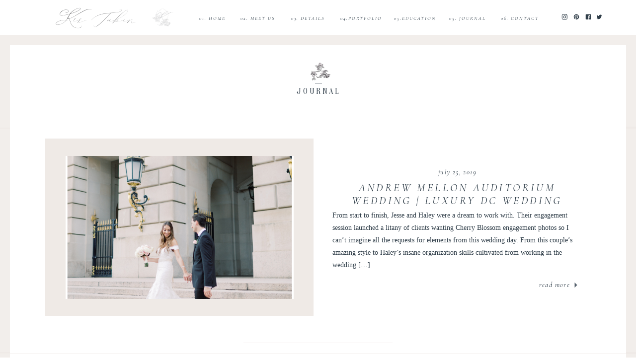

--- FILE ---
content_type: text/html; charset=UTF-8
request_url: https://kir2ben.com/tag/andrew-mellon-wedding-photos/
body_size: 19698
content:
<!DOCTYPE html>
<html lang="en-US" class="d">
<head>
<link rel="stylesheet" type="text/css" href="//lib.showit.co/engine/2.6.4/showit.css" />
<meta name='robots' content='index, follow, max-image-preview:large, max-snippet:-1, max-video-preview:-1' />

            <script data-no-defer="1" data-ezscrex="false" data-cfasync="false" data-pagespeed-no-defer data-cookieconsent="ignore">
                var ctPublicFunctions = {"_ajax_nonce":"9d89fe7390","_rest_nonce":"c9dd9a36a5","_ajax_url":"\/wp-admin\/admin-ajax.php","_rest_url":"https:\/\/kir2ben.com\/wp-json\/","data__cookies_type":"native","data__ajax_type":"custom_ajax","data__bot_detector_enabled":1,"data__frontend_data_log_enabled":1,"cookiePrefix":"","wprocket_detected":false,"host_url":"kir2ben.com","text__ee_click_to_select":"Click to select the whole data","text__ee_original_email":"The complete one is","text__ee_got_it":"Got it","text__ee_blocked":"Blocked","text__ee_cannot_connect":"Cannot connect","text__ee_cannot_decode":"Can not decode email. Unknown reason","text__ee_email_decoder":"CleanTalk email decoder","text__ee_wait_for_decoding":"The magic is on the way!","text__ee_decoding_process":"Please wait a few seconds while we decode the contact data."}
            </script>
        
            <script data-no-defer="1" data-ezscrex="false" data-cfasync="false" data-pagespeed-no-defer data-cookieconsent="ignore">
                var ctPublic = {"_ajax_nonce":"9d89fe7390","settings__forms__check_internal":"0","settings__forms__check_external":"0","settings__forms__force_protection":0,"settings__forms__search_test":"0","settings__data__bot_detector_enabled":1,"settings__sfw__anti_crawler":0,"blog_home":"https:\/\/kir2ben.com\/","pixel__setting":"3","pixel__enabled":false,"pixel__url":"https:\/\/moderate11-v4.cleantalk.org\/pixel\/c02373fd2e8284846ae2dea79875a25a.gif","data__email_check_before_post":"1","data__email_check_exist_post":1,"data__cookies_type":"native","data__key_is_ok":true,"data__visible_fields_required":true,"wl_brandname":"Anti-Spam by CleanTalk","wl_brandname_short":"CleanTalk","ct_checkjs_key":1993428265,"emailEncoderPassKey":"4c53e69e7c4c1b99c2d9f9dd5a217193","bot_detector_forms_excluded":"W10=","advancedCacheExists":false,"varnishCacheExists":false,"wc_ajax_add_to_cart":false}
            </script>
        
	<!-- This site is optimized with the Yoast SEO plugin v26.0 - https://yoast.com/wordpress/plugins/seo/ -->
	<title>Andrew Mellon Wedding Photos Archives - kir2ben.com</title>
	<link rel="canonical" href="https://kir2ben.com/tag/andrew-mellon-wedding-photos/" />
	<meta property="og:locale" content="en_US" />
	<meta property="og:type" content="article" />
	<meta property="og:title" content="Andrew Mellon Wedding Photos Archives - kir2ben.com" />
	<meta property="og:url" content="https://kir2ben.com/tag/andrew-mellon-wedding-photos/" />
	<meta property="og:site_name" content="kir2ben.com" />
	<meta name="twitter:card" content="summary_large_image" />
	<script type="application/ld+json" class="yoast-schema-graph">{"@context":"https://schema.org","@graph":[{"@type":"CollectionPage","@id":"https://kir2ben.com/tag/andrew-mellon-wedding-photos/","url":"https://kir2ben.com/tag/andrew-mellon-wedding-photos/","name":"Andrew Mellon Wedding Photos Archives - kir2ben.com","isPartOf":{"@id":"https://kir2ben.com/#website"},"primaryImageOfPage":{"@id":"https://kir2ben.com/tag/andrew-mellon-wedding-photos/#primaryimage"},"image":{"@id":"https://kir2ben.com/tag/andrew-mellon-wedding-photos/#primaryimage"},"thumbnailUrl":"https://kir2ben.com/wp-content/uploads/sites/8811/2019/07/Andrew-Mellon-Audtitorium-Wedding-DC-Wedding-Photos-Kir-Tuben_0000.jpg","breadcrumb":{"@id":"https://kir2ben.com/tag/andrew-mellon-wedding-photos/#breadcrumb"},"inLanguage":"en-US"},{"@type":"ImageObject","inLanguage":"en-US","@id":"https://kir2ben.com/tag/andrew-mellon-wedding-photos/#primaryimage","url":"https://kir2ben.com/wp-content/uploads/sites/8811/2019/07/Andrew-Mellon-Audtitorium-Wedding-DC-Wedding-Photos-Kir-Tuben_0000.jpg","contentUrl":"https://kir2ben.com/wp-content/uploads/sites/8811/2019/07/Andrew-Mellon-Audtitorium-Wedding-DC-Wedding-Photos-Kir-Tuben_0000.jpg","width":2500,"height":3730},{"@type":"BreadcrumbList","@id":"https://kir2ben.com/tag/andrew-mellon-wedding-photos/#breadcrumb","itemListElement":[{"@type":"ListItem","position":1,"name":"Home","item":"https://kir2ben.com/"},{"@type":"ListItem","position":2,"name":"Andrew Mellon Wedding Photos"}]},{"@type":"WebSite","@id":"https://kir2ben.com/#website","url":"https://kir2ben.com/","name":"kir2ben.com","description":"","potentialAction":[{"@type":"SearchAction","target":{"@type":"EntryPoint","urlTemplate":"https://kir2ben.com/?s={search_term_string}"},"query-input":{"@type":"PropertyValueSpecification","valueRequired":true,"valueName":"search_term_string"}}],"inLanguage":"en-US"}]}</script>
	<!-- / Yoast SEO plugin. -->


<link rel='dns-prefetch' href='//fd.cleantalk.org' />
<link rel="alternate" type="application/rss+xml" title="kir2ben.com &raquo; Feed" href="https://kir2ben.com/feed/" />
<link rel="alternate" type="application/rss+xml" title="kir2ben.com &raquo; Comments Feed" href="https://kir2ben.com/comments/feed/" />
<link rel="alternate" type="application/rss+xml" title="kir2ben.com &raquo; Andrew Mellon Wedding Photos Tag Feed" href="https://kir2ben.com/tag/andrew-mellon-wedding-photos/feed/" />
<script type="text/javascript">
/* <![CDATA[ */
window._wpemojiSettings = {"baseUrl":"https:\/\/s.w.org\/images\/core\/emoji\/16.0.1\/72x72\/","ext":".png","svgUrl":"https:\/\/s.w.org\/images\/core\/emoji\/16.0.1\/svg\/","svgExt":".svg","source":{"concatemoji":"https:\/\/kir2ben.com\/wp-includes\/js\/wp-emoji-release.min.js?ver=6.8.3"}};
/*! This file is auto-generated */
!function(s,n){var o,i,e;function c(e){try{var t={supportTests:e,timestamp:(new Date).valueOf()};sessionStorage.setItem(o,JSON.stringify(t))}catch(e){}}function p(e,t,n){e.clearRect(0,0,e.canvas.width,e.canvas.height),e.fillText(t,0,0);var t=new Uint32Array(e.getImageData(0,0,e.canvas.width,e.canvas.height).data),a=(e.clearRect(0,0,e.canvas.width,e.canvas.height),e.fillText(n,0,0),new Uint32Array(e.getImageData(0,0,e.canvas.width,e.canvas.height).data));return t.every(function(e,t){return e===a[t]})}function u(e,t){e.clearRect(0,0,e.canvas.width,e.canvas.height),e.fillText(t,0,0);for(var n=e.getImageData(16,16,1,1),a=0;a<n.data.length;a++)if(0!==n.data[a])return!1;return!0}function f(e,t,n,a){switch(t){case"flag":return n(e,"\ud83c\udff3\ufe0f\u200d\u26a7\ufe0f","\ud83c\udff3\ufe0f\u200b\u26a7\ufe0f")?!1:!n(e,"\ud83c\udde8\ud83c\uddf6","\ud83c\udde8\u200b\ud83c\uddf6")&&!n(e,"\ud83c\udff4\udb40\udc67\udb40\udc62\udb40\udc65\udb40\udc6e\udb40\udc67\udb40\udc7f","\ud83c\udff4\u200b\udb40\udc67\u200b\udb40\udc62\u200b\udb40\udc65\u200b\udb40\udc6e\u200b\udb40\udc67\u200b\udb40\udc7f");case"emoji":return!a(e,"\ud83e\udedf")}return!1}function g(e,t,n,a){var r="undefined"!=typeof WorkerGlobalScope&&self instanceof WorkerGlobalScope?new OffscreenCanvas(300,150):s.createElement("canvas"),o=r.getContext("2d",{willReadFrequently:!0}),i=(o.textBaseline="top",o.font="600 32px Arial",{});return e.forEach(function(e){i[e]=t(o,e,n,a)}),i}function t(e){var t=s.createElement("script");t.src=e,t.defer=!0,s.head.appendChild(t)}"undefined"!=typeof Promise&&(o="wpEmojiSettingsSupports",i=["flag","emoji"],n.supports={everything:!0,everythingExceptFlag:!0},e=new Promise(function(e){s.addEventListener("DOMContentLoaded",e,{once:!0})}),new Promise(function(t){var n=function(){try{var e=JSON.parse(sessionStorage.getItem(o));if("object"==typeof e&&"number"==typeof e.timestamp&&(new Date).valueOf()<e.timestamp+604800&&"object"==typeof e.supportTests)return e.supportTests}catch(e){}return null}();if(!n){if("undefined"!=typeof Worker&&"undefined"!=typeof OffscreenCanvas&&"undefined"!=typeof URL&&URL.createObjectURL&&"undefined"!=typeof Blob)try{var e="postMessage("+g.toString()+"("+[JSON.stringify(i),f.toString(),p.toString(),u.toString()].join(",")+"));",a=new Blob([e],{type:"text/javascript"}),r=new Worker(URL.createObjectURL(a),{name:"wpTestEmojiSupports"});return void(r.onmessage=function(e){c(n=e.data),r.terminate(),t(n)})}catch(e){}c(n=g(i,f,p,u))}t(n)}).then(function(e){for(var t in e)n.supports[t]=e[t],n.supports.everything=n.supports.everything&&n.supports[t],"flag"!==t&&(n.supports.everythingExceptFlag=n.supports.everythingExceptFlag&&n.supports[t]);n.supports.everythingExceptFlag=n.supports.everythingExceptFlag&&!n.supports.flag,n.DOMReady=!1,n.readyCallback=function(){n.DOMReady=!0}}).then(function(){return e}).then(function(){var e;n.supports.everything||(n.readyCallback(),(e=n.source||{}).concatemoji?t(e.concatemoji):e.wpemoji&&e.twemoji&&(t(e.twemoji),t(e.wpemoji)))}))}((window,document),window._wpemojiSettings);
/* ]]> */
</script>
<style id='wp-emoji-styles-inline-css' type='text/css'>

	img.wp-smiley, img.emoji {
		display: inline !important;
		border: none !important;
		box-shadow: none !important;
		height: 1em !important;
		width: 1em !important;
		margin: 0 0.07em !important;
		vertical-align: -0.1em !important;
		background: none !important;
		padding: 0 !important;
	}
</style>
<link rel='stylesheet' id='wp-block-library-css' href='https://kir2ben.com/wp-includes/css/dist/block-library/style.min.css?ver=6.8.3' type='text/css' media='all' />
<style id='classic-theme-styles-inline-css' type='text/css'>
/*! This file is auto-generated */
.wp-block-button__link{color:#fff;background-color:#32373c;border-radius:9999px;box-shadow:none;text-decoration:none;padding:calc(.667em + 2px) calc(1.333em + 2px);font-size:1.125em}.wp-block-file__button{background:#32373c;color:#fff;text-decoration:none}
</style>
<style id='global-styles-inline-css' type='text/css'>
:root{--wp--preset--aspect-ratio--square: 1;--wp--preset--aspect-ratio--4-3: 4/3;--wp--preset--aspect-ratio--3-4: 3/4;--wp--preset--aspect-ratio--3-2: 3/2;--wp--preset--aspect-ratio--2-3: 2/3;--wp--preset--aspect-ratio--16-9: 16/9;--wp--preset--aspect-ratio--9-16: 9/16;--wp--preset--color--black: #000000;--wp--preset--color--cyan-bluish-gray: #abb8c3;--wp--preset--color--white: #ffffff;--wp--preset--color--pale-pink: #f78da7;--wp--preset--color--vivid-red: #cf2e2e;--wp--preset--color--luminous-vivid-orange: #ff6900;--wp--preset--color--luminous-vivid-amber: #fcb900;--wp--preset--color--light-green-cyan: #7bdcb5;--wp--preset--color--vivid-green-cyan: #00d084;--wp--preset--color--pale-cyan-blue: #8ed1fc;--wp--preset--color--vivid-cyan-blue: #0693e3;--wp--preset--color--vivid-purple: #9b51e0;--wp--preset--gradient--vivid-cyan-blue-to-vivid-purple: linear-gradient(135deg,rgba(6,147,227,1) 0%,rgb(155,81,224) 100%);--wp--preset--gradient--light-green-cyan-to-vivid-green-cyan: linear-gradient(135deg,rgb(122,220,180) 0%,rgb(0,208,130) 100%);--wp--preset--gradient--luminous-vivid-amber-to-luminous-vivid-orange: linear-gradient(135deg,rgba(252,185,0,1) 0%,rgba(255,105,0,1) 100%);--wp--preset--gradient--luminous-vivid-orange-to-vivid-red: linear-gradient(135deg,rgba(255,105,0,1) 0%,rgb(207,46,46) 100%);--wp--preset--gradient--very-light-gray-to-cyan-bluish-gray: linear-gradient(135deg,rgb(238,238,238) 0%,rgb(169,184,195) 100%);--wp--preset--gradient--cool-to-warm-spectrum: linear-gradient(135deg,rgb(74,234,220) 0%,rgb(151,120,209) 20%,rgb(207,42,186) 40%,rgb(238,44,130) 60%,rgb(251,105,98) 80%,rgb(254,248,76) 100%);--wp--preset--gradient--blush-light-purple: linear-gradient(135deg,rgb(255,206,236) 0%,rgb(152,150,240) 100%);--wp--preset--gradient--blush-bordeaux: linear-gradient(135deg,rgb(254,205,165) 0%,rgb(254,45,45) 50%,rgb(107,0,62) 100%);--wp--preset--gradient--luminous-dusk: linear-gradient(135deg,rgb(255,203,112) 0%,rgb(199,81,192) 50%,rgb(65,88,208) 100%);--wp--preset--gradient--pale-ocean: linear-gradient(135deg,rgb(255,245,203) 0%,rgb(182,227,212) 50%,rgb(51,167,181) 100%);--wp--preset--gradient--electric-grass: linear-gradient(135deg,rgb(202,248,128) 0%,rgb(113,206,126) 100%);--wp--preset--gradient--midnight: linear-gradient(135deg,rgb(2,3,129) 0%,rgb(40,116,252) 100%);--wp--preset--font-size--small: 13px;--wp--preset--font-size--medium: 20px;--wp--preset--font-size--large: 36px;--wp--preset--font-size--x-large: 42px;--wp--preset--spacing--20: 0.44rem;--wp--preset--spacing--30: 0.67rem;--wp--preset--spacing--40: 1rem;--wp--preset--spacing--50: 1.5rem;--wp--preset--spacing--60: 2.25rem;--wp--preset--spacing--70: 3.38rem;--wp--preset--spacing--80: 5.06rem;--wp--preset--shadow--natural: 6px 6px 9px rgba(0, 0, 0, 0.2);--wp--preset--shadow--deep: 12px 12px 50px rgba(0, 0, 0, 0.4);--wp--preset--shadow--sharp: 6px 6px 0px rgba(0, 0, 0, 0.2);--wp--preset--shadow--outlined: 6px 6px 0px -3px rgba(255, 255, 255, 1), 6px 6px rgba(0, 0, 0, 1);--wp--preset--shadow--crisp: 6px 6px 0px rgba(0, 0, 0, 1);}:where(.is-layout-flex){gap: 0.5em;}:where(.is-layout-grid){gap: 0.5em;}body .is-layout-flex{display: flex;}.is-layout-flex{flex-wrap: wrap;align-items: center;}.is-layout-flex > :is(*, div){margin: 0;}body .is-layout-grid{display: grid;}.is-layout-grid > :is(*, div){margin: 0;}:where(.wp-block-columns.is-layout-flex){gap: 2em;}:where(.wp-block-columns.is-layout-grid){gap: 2em;}:where(.wp-block-post-template.is-layout-flex){gap: 1.25em;}:where(.wp-block-post-template.is-layout-grid){gap: 1.25em;}.has-black-color{color: var(--wp--preset--color--black) !important;}.has-cyan-bluish-gray-color{color: var(--wp--preset--color--cyan-bluish-gray) !important;}.has-white-color{color: var(--wp--preset--color--white) !important;}.has-pale-pink-color{color: var(--wp--preset--color--pale-pink) !important;}.has-vivid-red-color{color: var(--wp--preset--color--vivid-red) !important;}.has-luminous-vivid-orange-color{color: var(--wp--preset--color--luminous-vivid-orange) !important;}.has-luminous-vivid-amber-color{color: var(--wp--preset--color--luminous-vivid-amber) !important;}.has-light-green-cyan-color{color: var(--wp--preset--color--light-green-cyan) !important;}.has-vivid-green-cyan-color{color: var(--wp--preset--color--vivid-green-cyan) !important;}.has-pale-cyan-blue-color{color: var(--wp--preset--color--pale-cyan-blue) !important;}.has-vivid-cyan-blue-color{color: var(--wp--preset--color--vivid-cyan-blue) !important;}.has-vivid-purple-color{color: var(--wp--preset--color--vivid-purple) !important;}.has-black-background-color{background-color: var(--wp--preset--color--black) !important;}.has-cyan-bluish-gray-background-color{background-color: var(--wp--preset--color--cyan-bluish-gray) !important;}.has-white-background-color{background-color: var(--wp--preset--color--white) !important;}.has-pale-pink-background-color{background-color: var(--wp--preset--color--pale-pink) !important;}.has-vivid-red-background-color{background-color: var(--wp--preset--color--vivid-red) !important;}.has-luminous-vivid-orange-background-color{background-color: var(--wp--preset--color--luminous-vivid-orange) !important;}.has-luminous-vivid-amber-background-color{background-color: var(--wp--preset--color--luminous-vivid-amber) !important;}.has-light-green-cyan-background-color{background-color: var(--wp--preset--color--light-green-cyan) !important;}.has-vivid-green-cyan-background-color{background-color: var(--wp--preset--color--vivid-green-cyan) !important;}.has-pale-cyan-blue-background-color{background-color: var(--wp--preset--color--pale-cyan-blue) !important;}.has-vivid-cyan-blue-background-color{background-color: var(--wp--preset--color--vivid-cyan-blue) !important;}.has-vivid-purple-background-color{background-color: var(--wp--preset--color--vivid-purple) !important;}.has-black-border-color{border-color: var(--wp--preset--color--black) !important;}.has-cyan-bluish-gray-border-color{border-color: var(--wp--preset--color--cyan-bluish-gray) !important;}.has-white-border-color{border-color: var(--wp--preset--color--white) !important;}.has-pale-pink-border-color{border-color: var(--wp--preset--color--pale-pink) !important;}.has-vivid-red-border-color{border-color: var(--wp--preset--color--vivid-red) !important;}.has-luminous-vivid-orange-border-color{border-color: var(--wp--preset--color--luminous-vivid-orange) !important;}.has-luminous-vivid-amber-border-color{border-color: var(--wp--preset--color--luminous-vivid-amber) !important;}.has-light-green-cyan-border-color{border-color: var(--wp--preset--color--light-green-cyan) !important;}.has-vivid-green-cyan-border-color{border-color: var(--wp--preset--color--vivid-green-cyan) !important;}.has-pale-cyan-blue-border-color{border-color: var(--wp--preset--color--pale-cyan-blue) !important;}.has-vivid-cyan-blue-border-color{border-color: var(--wp--preset--color--vivid-cyan-blue) !important;}.has-vivid-purple-border-color{border-color: var(--wp--preset--color--vivid-purple) !important;}.has-vivid-cyan-blue-to-vivid-purple-gradient-background{background: var(--wp--preset--gradient--vivid-cyan-blue-to-vivid-purple) !important;}.has-light-green-cyan-to-vivid-green-cyan-gradient-background{background: var(--wp--preset--gradient--light-green-cyan-to-vivid-green-cyan) !important;}.has-luminous-vivid-amber-to-luminous-vivid-orange-gradient-background{background: var(--wp--preset--gradient--luminous-vivid-amber-to-luminous-vivid-orange) !important;}.has-luminous-vivid-orange-to-vivid-red-gradient-background{background: var(--wp--preset--gradient--luminous-vivid-orange-to-vivid-red) !important;}.has-very-light-gray-to-cyan-bluish-gray-gradient-background{background: var(--wp--preset--gradient--very-light-gray-to-cyan-bluish-gray) !important;}.has-cool-to-warm-spectrum-gradient-background{background: var(--wp--preset--gradient--cool-to-warm-spectrum) !important;}.has-blush-light-purple-gradient-background{background: var(--wp--preset--gradient--blush-light-purple) !important;}.has-blush-bordeaux-gradient-background{background: var(--wp--preset--gradient--blush-bordeaux) !important;}.has-luminous-dusk-gradient-background{background: var(--wp--preset--gradient--luminous-dusk) !important;}.has-pale-ocean-gradient-background{background: var(--wp--preset--gradient--pale-ocean) !important;}.has-electric-grass-gradient-background{background: var(--wp--preset--gradient--electric-grass) !important;}.has-midnight-gradient-background{background: var(--wp--preset--gradient--midnight) !important;}.has-small-font-size{font-size: var(--wp--preset--font-size--small) !important;}.has-medium-font-size{font-size: var(--wp--preset--font-size--medium) !important;}.has-large-font-size{font-size: var(--wp--preset--font-size--large) !important;}.has-x-large-font-size{font-size: var(--wp--preset--font-size--x-large) !important;}
:where(.wp-block-post-template.is-layout-flex){gap: 1.25em;}:where(.wp-block-post-template.is-layout-grid){gap: 1.25em;}
:where(.wp-block-columns.is-layout-flex){gap: 2em;}:where(.wp-block-columns.is-layout-grid){gap: 2em;}
:root :where(.wp-block-pullquote){font-size: 1.5em;line-height: 1.6;}
</style>
<link rel='stylesheet' id='cleantalk-public-css-css' href='https://kir2ben.com/wp-content/plugins/cleantalk-spam-protect/css/cleantalk-public.min.css?ver=6.64_1758576078' type='text/css' media='all' />
<link rel='stylesheet' id='cleantalk-email-decoder-css-css' href='https://kir2ben.com/wp-content/plugins/cleantalk-spam-protect/css/cleantalk-email-decoder.min.css?ver=6.64_1758576078' type='text/css' media='all' />
<script type="text/javascript" src="https://kir2ben.com/wp-content/plugins/cleantalk-spam-protect/js/apbct-public-bundle.min.js?ver=6.64_1758576079" id="apbct-public-bundle.min-js-js"></script>
<script type="text/javascript" src="https://fd.cleantalk.org/ct-bot-detector-wrapper.js?ver=6.64" id="ct_bot_detector-js" defer="defer" data-wp-strategy="defer"></script>
<script type="text/javascript" src="https://kir2ben.com/wp-includes/js/jquery/jquery.min.js?ver=3.7.1" id="jquery-core-js"></script>
<script type="text/javascript" src="https://kir2ben.com/wp-includes/js/jquery/jquery-migrate.min.js?ver=3.4.1" id="jquery-migrate-js"></script>
<script type="text/javascript" src="https://kir2ben.com/wp-content/plugins/showit/public/js/showit.js?ver=1765937255" id="si-script-js"></script>
<link rel="https://api.w.org/" href="https://kir2ben.com/wp-json/" /><link rel="alternate" title="JSON" type="application/json" href="https://kir2ben.com/wp-json/wp/v2/tags/3190" /><link rel="EditURI" type="application/rsd+xml" title="RSD" href="https://kir2ben.com/xmlrpc.php?rsd" />
		<script type="text/javascript" async defer data-pin-color="red"  data-pin-hover="true"
			src="https://kir2ben.com/wp-content/plugins/pinterest-pin-it-button-on-image-hover-and-post/js/pinit.js"></script>
		<style type="text/css">.recentcomments a{display:inline !important;padding:0 !important;margin:0 !important;}</style>
<meta charset="UTF-8" />
<meta name="viewport" content="width=device-width, initial-scale=1" />
<link rel="icon" type="image/png" href="//static.showit.co/200/wL3BnyQTTDKUI__UYECFFg/62857/unnamed.png" />
<link rel="preconnect" href="https://static.showit.co" />

<link rel="preconnect" href="https://fonts.googleapis.com">
<link rel="preconnect" href="https://fonts.gstatic.com" crossorigin>
<link href="https://fonts.googleapis.com/css?family=Cormorant+Garamond:italic|Work+Sans:regular|Oranienbaum:regular" rel="stylesheet" type="text/css"/>
<style>
@font-face{font-family:Eternal Paris;src:url('//static.showit.co/file/Pm_q5iT7THCFa2pehfpQRQ/shared/eternalparis.woff');}
</style>
<script id="init_data" type="application/json">
{"mobile":{"w":320},"desktop":{"w":1200,"defaultTrIn":{"type":"fade"},"defaultTrOut":{"type":"fade"},"bgFillType":"color","bgColor":"#000000:0"},"sid":"mjchr2oksvgstn_tksmvya","break":768,"assetURL":"//static.showit.co","contactFormId":"62857/166258","cfAction":"aHR0cHM6Ly9jbGllbnRzZXJ2aWNlLnNob3dpdC5jby9jb250YWN0Zm9ybQ==","sgAction":"aHR0cHM6Ly9jbGllbnRzZXJ2aWNlLnNob3dpdC5jby9zb2NpYWxncmlk","blockData":[{"slug":"header","visible":"a","states":[{"d":{"bgFillType":"color","bgColor":"#000000:0","bgMediaType":"none"},"m":{"bgFillType":"color","bgColor":"#000000:0","bgMediaType":"none"},"slug":"view-1"},{"d":{"bgFillType":"color","bgColor":"#000000:0","bgMediaType":"none"},"m":{"bgFillType":"color","bgColor":"#000000:0","bgMediaType":"none"},"slug":"view-1-1"}],"d":{"h":71,"w":1200,"locking":{"scrollOffset":1},"bgFillType":"color","bgColor":"colors-7","bgMediaType":"none"},"m":{"h":62,"w":320,"locking":{"side":"st","scrollOffset":1},"bgFillType":"color","bgColor":"colors-7","bgMediaType":"none"},"stateTrans":[{},{}]},{"slug":"journal-intro","visible":"a","states":[],"d":{"h":188,"w":1200,"bgFillType":"color","bgColor":"#FFFFFF","bgMediaType":"none"},"m":{"h":129,"w":320,"bgFillType":"color","bgColor":"#FFFFFF","bgMediaType":"none"}},{"slug":"post-layout-1","visible":"a","states":[],"d":{"h":450,"w":1200,"locking":{"offset":100},"nature":"dH","bgFillType":"color","bgColor":"#FFFFFF","bgMediaType":"none"},"m":{"h":350,"w":320,"nature":"dH","bgFillType":"color","bgColor":"#FFFFFF","bgMediaType":"none"}},{"slug":"post-layout-2","visible":"a","states":[],"d":{"h":450,"w":1200,"locking":{"offset":100},"nature":"dH","bgFillType":"color","bgColor":"#FFFFFF","bgMediaType":"none"},"m":{"h":350,"w":320,"nature":"dH","bgFillType":"color","bgColor":"#FFFFFF","bgMediaType":"none"}},{"slug":"delete-post-layout-3","visible":"a","states":[],"d":{"h":450,"w":1200,"locking":{"offset":100},"nature":"dH","bgFillType":"color","bgColor":"#FFFFFF","bgMediaType":"none"},"m":{"h":350,"w":320,"nature":"dH","bgFillType":"color","bgColor":"#FFFFFF","bgMediaType":"none"}},{"slug":"delete-post-layout-4","visible":"a","states":[],"d":{"h":437,"w":1200,"locking":{"offset":100},"nature":"dH","bgFillType":"color","bgColor":"#FFFFFF","bgMediaType":"none"},"m":{"h":350,"w":320,"nature":"dH","bgFillType":"color","bgColor":"#FFFFFF","bgMediaType":"none"}},{"slug":"end-post-loop","visible":"a","states":[],"d":{"h":1,"w":1200,"bgFillType":"color","bgColor":"#FFFFFF","bgMediaType":"none"},"m":{"h":1,"w":320,"bgFillType":"color","bgColor":"#FFFFFF","bgMediaType":"none"}},{"slug":"pagination","visible":"a","states":[],"d":{"h":60,"w":1200,"nature":"dH","bgFillType":"color","bgColor":"#FFFFFF","bgMediaType":"none"},"m":{"h":74,"w":320,"nature":"dH","bgFillType":"color","bgColor":"#FFFFFF","bgMediaType":"none"}},{"slug":"footer","visible":"a","states":[],"d":{"h":131,"w":1200,"bgFillType":"color","bgColor":"colors-7","bgMediaType":"none"},"m":{"h":479,"w":320,"bgFillType":"color","bgColor":"colors-7","bgMediaType":"none"}},{"slug":"mobile-nav","visible":"m","states":[],"d":{"h":200,"w":1200,"bgFillType":"color","bgColor":"colors-7","bgMediaType":"none"},"m":{"h":478,"w":320,"locking":{"side":"t"},"nature":"wH","bgFillType":"color","bgColor":"colors-7","bgMediaType":"none"}}],"elementData":[{"type":"icon","visible":"m","id":"header_view-1_0","blockId":"header","m":{"x":15,"y":15,"w":27,"h":37,"a":0},"d":{"x":1161,"y":37,"w":35,"h":35,"a":0},"pc":[{"type":"show","block":"mobile-nav"}]},{"type":"icon","visible":"a","id":"header_view-1_1","blockId":"header","m":{"x":254,"y":25,"w":12,"h":12,"a":0},"d":{"x":1114,"y":27,"w":12,"h":12,"a":0}},{"type":"icon","visible":"a","id":"header_view-1_2","blockId":"header","m":{"x":274,"y":25,"w":12,"h":12,"a":0},"d":{"x":1138,"y":27,"w":12,"h":12,"a":0}},{"type":"icon","visible":"a","id":"header_view-1_3","blockId":"header","m":{"x":294,"y":25,"w":12,"h":12,"a":0},"d":{"x":1160,"y":27,"w":12,"h":12,"a":0}},{"type":"icon","visible":"a","id":"header_view-1_4","blockId":"header","m":{"x":234,"y":25,"w":12,"h":12,"a":0},"d":{"x":1090,"y":27,"w":12,"h":12,"a":0}},{"type":"text","visible":"d","id":"header_view-1_5","blockId":"header","m":{"x":122,"y":18,"w":75.60000000000001,"h":14,"a":0},"d":{"x":958,"y":28,"w":97,"h":16,"a":0}},{"type":"text","visible":"d","id":"header_view-1_6","blockId":"header","m":{"x":122,"y":18,"w":75.60000000000001,"h":14,"a":0},"d":{"x":852,"y":28,"w":97,"h":16,"a":0}},{"type":"text","visible":"d","id":"header_view-1_7","blockId":"header","m":{"x":122,"y":18,"w":75.60000000000001,"h":14,"a":0},"d":{"x":638,"y":28,"w":97,"h":16,"a":0}},{"type":"text","visible":"d","id":"header_view-1_8","blockId":"header","m":{"x":122,"y":18,"w":75.60000000000001,"h":14,"a":0},"d":{"x":531,"y":28,"w":97,"h":16,"a":0}},{"type":"text","visible":"d","id":"header_view-1_9","blockId":"header","m":{"x":122,"y":18,"w":75.60000000000001,"h":14,"a":0},"d":{"x":353,"y":28,"w":68,"h":16,"a":0}},{"type":"text","visible":"d","id":"header_view-1_10","blockId":"header","m":{"x":122,"y":18,"w":75.60000000000001,"h":14,"a":0},"d":{"x":430,"y":28,"w":97,"h":16,"a":0}},{"type":"simple","visible":"a","id":"header_view-1_11","blockId":"header","m":{"x":0,"y":58,"w":320,"h":1,"a":0},"d":{"x":0,"y":70,"w":1200,"h":1,"a":0,"lockH":"s"}},{"type":"graphic","visible":"a","id":"header_view-1_12","blockId":"header","m":{"x":44,"y":11,"w":144,"h":43,"a":0},"d":{"x":56,"y":13,"w":213,"h":46,"a":0},"c":{"key":"SYT4xy4dStiZPpRZosnrjw/62857/kir_tuben_edits.png","aspect_ratio":3.34552}},{"type":"graphic","visible":"a","id":"header_view-1_13","blockId":"header","m":{"x":174,"y":11,"w":44,"h":43,"a":0},"d":{"x":265,"y":13,"w":46,"h":45,"a":0},"c":{"key":"huZzWLHqS-C20n_cDxnz0Q/62857/kir_logo_edits.png","aspect_ratio":1.02524}},{"type":"text","visible":"d","id":"header_view-1_14","blockId":"header","m":{"x":122,"y":18,"w":75.60000000000001,"h":14,"a":0},"d":{"x":747,"y":28,"w":97,"h":16,"a":0}},{"type":"icon","visible":"m","id":"header_view-1-1_0","blockId":"header","m":{"x":15,"y":15,"w":27,"h":37,"a":0},"d":{"x":1161,"y":37,"w":35,"h":35,"a":0},"pc":[{"type":"show","block":"mobile-nav"}]},{"type":"simple","visible":"a","id":"header_view-1-1_1","blockId":"header","m":{"x":0,"y":58,"w":320,"h":1,"a":0},"d":{"x":0,"y":70,"w":1200,"h":1,"a":0,"lockH":"s"}},{"type":"simple","visible":"d","id":"header_view-1-1_2","blockId":"header","m":{"x":48,"y":86,"w":224,"h":43,"a":0},"d":{"x":634,"y":45,"w":112,"h":89,"a":0}},{"type":"text","visible":"d","id":"header_view-1-1_3","blockId":"header","m":{"x":119,"y":130,"w":97,"h":23,"a":0},"d":{"x":657,"y":56,"w":72,"h":21,"a":0}},{"type":"text","visible":"d","id":"header_view-1-1_4","blockId":"header","m":{"x":119,"y":95,"w":97,"h":23,"a":0},"d":{"x":663,"y":108,"w":61,"h":21,"a":0}},{"type":"text","visible":"d","id":"header_view-1-1_5","blockId":"header","m":{"x":130,"y":196,"w":97,"h":23,"a":0},"d":{"x":649,"y":82,"w":88,"h":21,"a":0}},{"type":"icon","visible":"a","id":"header_view-1-1_6","blockId":"header","m":{"x":254,"y":25,"w":12,"h":12,"a":0},"d":{"x":1114,"y":27,"w":12,"h":12,"a":0}},{"type":"icon","visible":"a","id":"header_view-1-1_7","blockId":"header","m":{"x":274,"y":25,"w":12,"h":12,"a":0},"d":{"x":1138,"y":27,"w":12,"h":12,"a":0}},{"type":"icon","visible":"a","id":"header_view-1-1_8","blockId":"header","m":{"x":294,"y":25,"w":12,"h":12,"a":0},"d":{"x":1160,"y":27,"w":12,"h":12,"a":0}},{"type":"icon","visible":"a","id":"header_view-1-1_9","blockId":"header","m":{"x":234,"y":25,"w":12,"h":12,"a":0},"d":{"x":1090,"y":27,"w":12,"h":12,"a":0}},{"type":"text","visible":"d","id":"header_view-1-1_10","blockId":"header","m":{"x":122,"y":18,"w":75.60000000000001,"h":14,"a":0},"d":{"x":958,"y":28,"w":97,"h":16,"a":0}},{"type":"text","visible":"d","id":"header_view-1-1_11","blockId":"header","m":{"x":122,"y":18,"w":75.60000000000001,"h":14,"a":0},"d":{"x":852,"y":28,"w":97,"h":16,"a":0}},{"type":"text","visible":"d","id":"header_view-1-1_12","blockId":"header","m":{"x":122,"y":18,"w":75.60000000000001,"h":14,"a":0},"d":{"x":638,"y":28,"w":97,"h":16,"a":0}},{"type":"text","visible":"d","id":"header_view-1-1_13","blockId":"header","m":{"x":122,"y":18,"w":75.60000000000001,"h":14,"a":0},"d":{"x":531,"y":28,"w":97,"h":16,"a":0}},{"type":"text","visible":"d","id":"header_view-1-1_14","blockId":"header","m":{"x":122,"y":18,"w":75.60000000000001,"h":14,"a":0},"d":{"x":353,"y":28,"w":68,"h":16,"a":0}},{"type":"text","visible":"d","id":"header_view-1-1_15","blockId":"header","m":{"x":122,"y":18,"w":75.60000000000001,"h":14,"a":0},"d":{"x":430,"y":28,"w":97,"h":16,"a":0}},{"type":"graphic","visible":"a","id":"header_view-1-1_16","blockId":"header","m":{"x":44,"y":11,"w":144,"h":43,"a":0},"d":{"x":56,"y":13,"w":213,"h":46,"a":0},"c":{"key":"SYT4xy4dStiZPpRZosnrjw/62857/kir_tuben_edits.png","aspect_ratio":3.34552}},{"type":"graphic","visible":"a","id":"header_view-1-1_17","blockId":"header","m":{"x":174,"y":11,"w":44,"h":43,"a":0},"d":{"x":265,"y":13,"w":46,"h":45,"a":0},"c":{"key":"huZzWLHqS-C20n_cDxnz0Q/62857/kir_logo_edits.png","aspect_ratio":1.02524}},{"type":"text","visible":"d","id":"header_view-1-1_18","blockId":"header","m":{"x":122,"y":18,"w":75.60000000000001,"h":14,"a":0},"d":{"x":747,"y":28,"w":97,"h":16,"a":0}},{"type":"text","visible":"a","id":"journal-intro_0","blockId":"journal-intro","m":{"x":30,"y":89,"w":261,"h":44,"a":0},"d":{"x":510,"y":104,"w":183,"h":21,"a":0,"lockV":"t"}},{"type":"simple","visible":"a","id":"journal-intro_1","blockId":"journal-intro","m":{"x":153,"y":79,"w":14,"h":1,"a":0},"d":{"x":594,"y":96,"w":14,"h":1,"a":0,"lockV":"t"}},{"type":"graphic","visible":"a","id":"journal-intro_2","blockId":"journal-intro","m":{"x":149,"y":49,"w":22,"h":25,"a":0},"d":{"x":571,"y":42,"w":70,"h":76,"a":0,"lockV":"t"},"c":{"key":"wL3BnyQTTDKUI__UYECFFg/62857/unnamed.png","aspect_ratio":1.29412}},{"type":"simple","visible":"d","id":"journal-intro_3","blockId":"journal-intro","m":{"x":48,"y":48,"w":224,"h":224.7,"a":0},"d":{"x":0,"y":0,"w":1200,"h":20,"a":0,"lockH":"s"}},{"type":"simple","visible":"d","id":"journal-intro_4","blockId":"journal-intro","m":{"x":48,"y":48,"w":224,"h":224.7,"a":0},"d":{"x":0,"y":20,"w":20,"h":171,"a":0,"lockH":"l","lockV":"b"}},{"type":"simple","visible":"d","id":"journal-intro_5","blockId":"journal-intro","m":{"x":48,"y":48,"w":224,"h":224.7,"a":0},"d":{"x":1180,"y":20,"w":20,"h":170,"a":0,"lockH":"r","lockV":"b"}},{"type":"simple","visible":"d","id":"post-layout-1_0","blockId":"post-layout-1","m":{"x":0,"y":59,"w":320,"h":1,"a":0},"d":{"x":450,"y":431,"w":300,"h":1,"a":0}},{"type":"text","visible":"a","id":"post-layout-1_1","blockId":"post-layout-1","m":{"x":105,"y":311,"w":111,"h":27,"a":0},"d":{"x":1026,"y":302,"w":100,"h":29,"a":0}},{"type":"text","visible":"d","id":"post-layout-1_2","blockId":"post-layout-1","m":{"x":20,"y":-22,"w":280,"h":169,"a":0},"d":{"x":629,"y":162,"w":500,"h":136,"a":0}},{"type":"text","visible":"a","id":"post-layout-1_3","blockId":"post-layout-1","m":{"x":20,"y":230,"w":280,"h":22,"a":0},"d":{"x":630,"y":75,"w":501,"h":25,"a":0}},{"type":"text","visible":"a","id":"post-layout-1_4","blockId":"post-layout-1","m":{"x":20,"y":257,"w":280,"h":43,"a":0},"d":{"x":630,"y":106,"w":500,"h":51,"a":0}},{"type":"simple","visible":"d","id":"post-layout-1_5","blockId":"post-layout-1","m":{"x":48,"y":53,"w":224,"h":244.99999999999997,"a":0},"d":{"x":51,"y":20,"w":540,"h":357,"a":0,"trIn":{"cl":"fadeIn","d":"0.5","dl":"0"}}},{"type":"graphic","visible":"a","id":"post-layout-1_6","blockId":"post-layout-1","m":{"x":30,"y":20,"w":260,"h":195,"a":0,"gs":{"p":105}},"d":{"x":92,"y":55,"w":459,"h":288,"a":0,"gs":{"t":"cover","p":105},"trIn":{"cl":"fadeIn","d":1,"dl":"0"}},"c":{"key":"fJ27lw3FQfuFeFQrbT0DAQ/shared/recent-work-cover.jpg","aspect_ratio":1.62287}},{"type":"icon","visible":"a","id":"post-layout-1_7","blockId":"post-layout-1","m":{"x":189,"y":312,"w":20,"h":20,"a":0},"d":{"x":1109,"y":298,"w":20,"h":34,"a":0}},{"type":"simple","visible":"d","id":"post-layout-1_8","blockId":"post-layout-1","m":{"x":48,"y":48,"w":224,"h":224.7,"a":0},"d":{"x":0,"y":-2,"w":20,"h":454,"a":0,"lockH":"l","lockV":"s"}},{"type":"simple","visible":"d","id":"post-layout-1_9","blockId":"post-layout-1","m":{"x":48,"y":48,"w":224,"h":224.7,"a":0},"d":{"x":1180,"y":-4,"w":20,"h":458,"a":0,"lockH":"r","lockV":"s"}},{"type":"simple","visible":"d","id":"post-layout-2_0","blockId":"post-layout-2","m":{"x":0,"y":59,"w":320,"h":1,"a":0},"d":{"x":450,"y":431,"w":300,"h":1,"a":0}},{"type":"text","visible":"a","id":"post-layout-2_1","blockId":"post-layout-2","m":{"x":105,"y":311,"w":111,"h":27,"a":0},"d":{"x":449,"y":310,"w":100,"h":29,"a":0}},{"type":"text","visible":"d","id":"post-layout-2_2","blockId":"post-layout-2","m":{"x":20,"y":-22,"w":280,"h":169,"a":0},"d":{"x":50,"y":168,"w":500,"h":136,"a":0}},{"type":"text","visible":"a","id":"post-layout-2_3","blockId":"post-layout-2","m":{"x":20,"y":230,"w":280,"h":22,"a":0},"d":{"x":51,"y":77,"w":500,"h":29.006,"a":0}},{"type":"text","visible":"a","id":"post-layout-2_4","blockId":"post-layout-2","m":{"x":20,"y":257,"w":280,"h":43,"a":0},"d":{"x":51,"y":112,"w":500,"h":51,"a":0}},{"type":"simple","visible":"d","id":"post-layout-2_5","blockId":"post-layout-2","m":{"x":48,"y":53,"w":224,"h":244.99999999999997,"a":0},"d":{"x":599,"y":32,"w":540,"h":357,"a":0,"trIn":{"cl":"fadeIn","d":"0.5","dl":"0"}}},{"type":"graphic","visible":"a","id":"post-layout-2_6","blockId":"post-layout-2","m":{"x":30,"y":20,"w":260,"h":195,"a":0,"gs":{"p":105}},"d":{"x":640,"y":66,"w":459,"h":289,"a":0,"gs":{"t":"cover","p":105},"trIn":{"cl":"fadeIn","d":1,"dl":"0"}},"c":{"key":"Cul7P5bjTryWwNO_mKbSmQ/shared/sophieeptonphotographyromaelopement-179.jpg","aspect_ratio":1.35849}},{"type":"icon","visible":"a","id":"post-layout-2_7","blockId":"post-layout-2","m":{"x":189,"y":312,"w":20,"h":20,"a":0},"d":{"x":529,"y":306,"w":20,"h":34,"a":0}},{"type":"simple","visible":"d","id":"post-layout-2_8","blockId":"post-layout-2","m":{"x":48,"y":48,"w":224,"h":224.7,"a":0},"d":{"x":0,"y":-2,"w":20,"h":454,"a":0,"lockH":"l","lockV":"s"}},{"type":"simple","visible":"d","id":"post-layout-2_9","blockId":"post-layout-2","m":{"x":48,"y":48,"w":224,"h":224.7,"a":0},"d":{"x":1180,"y":-4,"w":20,"h":458,"a":0,"lockH":"r","lockV":"s"}},{"type":"simple","visible":"d","id":"delete-post-layout-3_0","blockId":"delete-post-layout-3","m":{"x":0,"y":59,"w":320,"h":1,"a":0},"d":{"x":450,"y":437,"w":300,"h":1,"a":0}},{"type":"text","visible":"a","id":"delete-post-layout-3_1","blockId":"delete-post-layout-3","m":{"x":105,"y":311,"w":111,"h":27,"a":0},"d":{"x":1029,"y":323,"w":100,"h":29,"a":0}},{"type":"text","visible":"d","id":"delete-post-layout-3_2","blockId":"delete-post-layout-3","m":{"x":20,"y":-22,"w":280,"h":169,"a":0},"d":{"x":629,"y":181,"w":500,"h":136,"a":0}},{"type":"text","visible":"a","id":"delete-post-layout-3_3","blockId":"delete-post-layout-3","m":{"x":20,"y":230,"w":280,"h":22,"a":0},"d":{"x":630,"y":90,"w":500,"h":29.006,"a":0}},{"type":"text","visible":"a","id":"delete-post-layout-3_4","blockId":"delete-post-layout-3","m":{"x":20,"y":257,"w":280,"h":45,"a":0},"d":{"x":630,"y":125,"w":500,"h":51,"a":0}},{"type":"simple","visible":"d","id":"delete-post-layout-3_5","blockId":"delete-post-layout-3","m":{"x":48,"y":53,"w":224,"h":244.99999999999997,"a":0},"d":{"x":48,"y":39,"w":540,"h":357,"a":0,"trIn":{"cl":"fadeIn","d":"0.5","dl":"0"}}},{"type":"graphic","visible":"a","id":"delete-post-layout-3_6","blockId":"delete-post-layout-3","m":{"x":30,"y":20,"w":260,"h":195,"a":0,"gs":{"p":105}},"d":{"x":89,"y":73,"w":459,"h":289,"a":0,"gs":{"t":"cover","p":105},"trIn":{"cl":"fadeIn","d":1,"dl":"0"}},"c":{"key":"JjaW7CdVSEau32HervcdYg/shared/sophieeptonphotographyromaelopement-20.jpg","aspect_ratio":0.73611}},{"type":"icon","visible":"a","id":"delete-post-layout-3_7","blockId":"delete-post-layout-3","m":{"x":189,"y":312,"w":20,"h":20,"a":0},"d":{"x":1109,"y":319,"w":20,"h":34,"a":0}},{"type":"simple","visible":"d","id":"delete-post-layout-3_8","blockId":"delete-post-layout-3","m":{"x":48,"y":48,"w":224,"h":224.7,"a":0},"d":{"x":0,"y":-2,"w":20,"h":454,"a":0,"lockH":"l","lockV":"s"}},{"type":"simple","visible":"d","id":"delete-post-layout-3_9","blockId":"delete-post-layout-3","m":{"x":48,"y":48,"w":224,"h":224.7,"a":0},"d":{"x":1180,"y":-4,"w":20,"h":458,"a":0,"lockH":"r","lockV":"s"}},{"type":"text","visible":"a","id":"delete-post-layout-4_0","blockId":"delete-post-layout-4","m":{"x":105,"y":311,"w":111,"h":27,"a":0},"d":{"x":449,"y":318,"w":100,"h":29,"a":0}},{"type":"text","visible":"d","id":"delete-post-layout-4_1","blockId":"delete-post-layout-4","m":{"x":20,"y":-22,"w":280,"h":169,"a":0},"d":{"x":50,"y":176,"w":500,"h":136,"a":0}},{"type":"text","visible":"a","id":"delete-post-layout-4_2","blockId":"delete-post-layout-4","m":{"x":20,"y":230,"w":280,"h":22,"a":0},"d":{"x":51,"y":85,"w":500,"h":29.006,"a":0}},{"type":"text","visible":"a","id":"delete-post-layout-4_3","blockId":"delete-post-layout-4","m":{"x":20,"y":257,"w":280,"h":44,"a":0},"d":{"x":51,"y":120,"w":500,"h":51,"a":0}},{"type":"simple","visible":"d","id":"delete-post-layout-4_4","blockId":"delete-post-layout-4","m":{"x":48,"y":53,"w":224,"h":244.99999999999997,"a":0},"d":{"x":589,"y":35,"w":540,"h":357,"a":0,"trIn":{"cl":"fadeIn","d":"0.5","dl":"0"}}},{"type":"graphic","visible":"a","id":"delete-post-layout-4_5","blockId":"delete-post-layout-4","m":{"x":30,"y":20,"w":260,"h":195,"a":0,"gs":{"p":105}},"d":{"x":630,"y":69,"w":459,"h":289,"a":0,"gs":{"t":"cover","p":105},"trIn":{"cl":"fadeIn","d":1,"dl":"0"}},"c":{"key":"iObkFGilQD2vUM9Xa1xxrw/shared/sophieeptonphotographyromaelopement-244.jpg","aspect_ratio":0.73611}},{"type":"icon","visible":"a","id":"delete-post-layout-4_6","blockId":"delete-post-layout-4","m":{"x":189,"y":312,"w":20,"h":20,"a":0},"d":{"x":529,"y":314,"w":20,"h":34,"a":0}},{"type":"simple","visible":"d","id":"delete-post-layout-4_7","blockId":"delete-post-layout-4","m":{"x":48,"y":48,"w":224,"h":224.7,"a":0},"d":{"x":0,"y":-2,"w":20,"h":454,"a":0,"lockH":"l","lockV":"s"}},{"type":"simple","visible":"d","id":"delete-post-layout-4_8","blockId":"delete-post-layout-4","m":{"x":48,"y":48,"w":224,"h":224.7,"a":0},"d":{"x":1180,"y":-4,"w":20,"h":458,"a":0,"lockH":"r","lockV":"s"}},{"type":"text","visible":"a","id":"pagination_0","blockId":"pagination","m":{"x":206,"y":29,"w":84,"h":26,"a":0},"d":{"x":644,"y":18,"w":495.02,"h":29.002,"a":0}},{"type":"text","visible":"a","id":"pagination_1","blockId":"pagination","m":{"x":30,"y":29,"w":103,"h":22,"a":0},"d":{"x":50,"y":20,"w":527.021,"h":29.022,"a":0}},{"type":"simple","visible":"a","id":"pagination_2","blockId":"pagination","m":{"x":0,"y":3,"w":320,"h":1,"a":0},"d":{"x":0,"y":3,"w":1200,"h":1,"a":0,"lockH":"s"}},{"type":"simple","visible":"d","id":"pagination_3","blockId":"pagination","m":{"x":48,"y":48,"w":224,"h":224.7,"a":0},"d":{"x":0,"y":-2,"w":20,"h":100,"a":0,"lockH":"l","lockV":"s"}},{"type":"simple","visible":"d","id":"pagination_4","blockId":"pagination","m":{"x":48,"y":48,"w":224,"h":224.7,"a":0},"d":{"x":1180,"y":-4,"w":20,"h":100,"a":0,"lockH":"r","lockV":"s"}},{"type":"simple","visible":"a","id":"footer_0","blockId":"footer","m":{"x":0,"y":0,"w":320,"h":480,"a":0},"d":{"x":-1,"y":-1,"w":1200,"h":132,"a":0,"lockH":"s"}},{"type":"text","visible":"a","id":"footer_1","blockId":"footer","m":{"x":49,"y":301,"w":223,"h":36,"a":0},"d":{"x":660,"y":57,"w":339,"h":31,"a":0}},{"type":"graphic","visible":"a","id":"footer_2","blockId":"footer","m":{"x":106,"y":133,"w":109,"h":148,"a":0},"d":{"x":551,"y":20,"w":97,"h":93,"a":0,"gs":{"s":50}},"c":{"key":"huZzWLHqS-C20n_cDxnz0Q/62857/kir_logo_edits.png","aspect_ratio":1.02524}},{"type":"text","visible":"a","id":"footer_3","blockId":"footer","m":{"x":49,"y":41,"w":223,"h":36,"a":0},"d":{"x":70,"y":56,"w":234,"h":32,"a":0}},{"type":"text","visible":"a","id":"footer_4","blockId":"footer","m":{"x":50,"y":87,"w":197,"h":22,"a":0},"d":{"x":319,"y":58,"w":129,"h":15,"a":0}},{"type":"icon","visible":"a","id":"footer_5","blockId":"footer","m":{"x":207,"y":85,"w":20,"h":20,"a":0},"d":{"x":434,"y":55,"w":20,"h":20,"a":0}},{"type":"simple","visible":"d","id":"footer_6","blockId":"footer","m":{"x":48,"y":695,"w":224,"h":842.8,"a":0},"d":{"x":311,"y":53,"w":1,"h":25,"a":0}},{"type":"icon","visible":"a","id":"footer_7","blockId":"footer","m":{"x":140,"y":352,"w":14,"h":14,"a":0},"d":{"x":1064,"y":59,"w":12,"h":12,"a":0}},{"type":"icon","visible":"a","id":"footer_8","blockId":"footer","m":{"x":113,"y":352,"w":14,"h":14,"a":0},"d":{"x":1040,"y":59,"w":12,"h":12,"a":0}},{"type":"icon","visible":"a","id":"footer_9","blockId":"footer","m":{"x":167,"y":352,"w":14,"h":14,"a":0},"d":{"x":1088,"y":59,"w":12,"h":12,"a":0}},{"type":"icon","visible":"a","id":"footer_10","blockId":"footer","m":{"x":194,"y":352,"w":14,"h":14,"a":0},"d":{"x":1110,"y":59,"w":12,"h":12,"a":0}},{"type":"simple","visible":"d","id":"footer_11","blockId":"footer","m":{"x":48,"y":695,"w":224,"h":842.8,"a":0},"d":{"x":971,"y":53,"w":1,"h":25,"a":0}},{"type":"simple","visible":"a","id":"footer_12","blockId":"footer","m":{"x":137,"y":426,"w":46,"h":34,"a":0},"d":{"x":1114,"y":78,"w":46,"h":33,"a":0,"lockH":"r","lockV":"b"}},{"type":"icon","visible":"a","id":"footer_13","blockId":"footer","m":{"x":135,"y":425,"w":50,"h":36,"a":0},"d":{"x":1126,"y":84,"w":23,"h":23,"a":0,"lockH":"r","lockV":"b"}},{"type":"text","visible":"d","id":"footer_14","blockId":"footer","m":{"x":114,"y":665,"w":91.8,"h":17,"a":0},"d":{"x":1028,"y":68,"w":103,"h":50,"a":0,"lockH":"r"}},{"type":"simple","visible":"a","id":"mobile-nav_0","blockId":"mobile-nav","m":{"x":0,"y":-1,"w":320,"h":479,"a":0,"lockV":"s"},"d":{"x":-1,"y":0,"w":1201,"h":905,"a":0,"lockH":"s","lockV":"s"}},{"type":"text","visible":"a","id":"mobile-nav_1","blockId":"mobile-nav","m":{"x":105,"y":334,"w":111,"h":23,"a":0},"d":{"x":715,"y":94,"w":52,"h":26,"a":0},"pc":[{"type":"hide","block":"mobile-nav"}]},{"type":"text","visible":"a","id":"mobile-nav_2","blockId":"mobile-nav","m":{"x":105,"y":303,"w":111,"h":24,"a":0},"d":{"x":715,"y":94,"w":52,"h":26,"a":0},"pc":[{"type":"hide","block":"mobile-nav"}]},{"type":"text","visible":"a","id":"mobile-nav_3","blockId":"mobile-nav","m":{"x":105,"y":242,"w":111,"h":23,"a":0},"d":{"x":715,"y":94,"w":52,"h":26,"a":0},"pc":[{"type":"hide","block":"mobile-nav"}]},{"type":"text","visible":"a","id":"mobile-nav_4","blockId":"mobile-nav","m":{"x":84,"y":211,"w":153,"h":24,"a":0},"d":{"x":715,"y":94,"w":52,"h":26,"a":0},"pc":[{"type":"hide","block":"mobile-nav"}]},{"type":"text","visible":"a","id":"mobile-nav_5","blockId":"mobile-nav","m":{"x":109,"y":180,"w":102,"h":23,"a":0},"d":{"x":725,"y":104,"w":52,"h":26,"a":0},"pc":[{"type":"hide","block":"mobile-nav"}]},{"type":"text","visible":"a","id":"mobile-nav_6","blockId":"mobile-nav","m":{"x":119,"y":150,"w":83,"h":23,"a":0},"d":{"x":705,"y":84,"w":52,"h":26,"a":0},"pc":[{"type":"hide","block":"mobile-nav"}]},{"type":"text","visible":"a","id":"mobile-nav_7","blockId":"mobile-nav","m":{"x":105,"y":272,"w":111,"h":23,"a":0},"d":{"x":715,"y":94,"w":52,"h":26,"a":0},"pc":[{"type":"hide","block":"mobile-nav"}]},{"type":"simple","visible":"a","id":"mobile-nav_8","blockId":"mobile-nav","m":{"x":137,"y":19,"w":46,"h":33,"a":0,"lockV":"t"},"d":{"x":577,"y":852,"w":46,"h":33,"a":0,"lockV":"b"}},{"type":"icon","visible":"m","id":"mobile-nav_9","blockId":"mobile-nav","m":{"x":150,"y":16,"w":20,"h":37,"a":0,"lockV":"t"},"d":{"x":1161,"y":37,"w":35,"h":35,"a":0},"pc":[{"type":"hide","block":"mobile-nav"}]},{"type":"graphic","visible":"a","id":"mobile-nav_10","blockId":"mobile-nav","m":{"x":126,"y":391,"w":69,"h":83,"a":0,"lockV":"b"},"d":{"x":576,"y":127,"w":48,"h":53,"a":0,"lockV":"t"},"c":{"key":"wL3BnyQTTDKUI__UYECFFg/62857/unnamed.png","aspect_ratio":1.29412}}]}
</script>
<link
rel="stylesheet"
type="text/css"
href="https://cdnjs.cloudflare.com/ajax/libs/animate.css/3.4.0/animate.min.css"
/>


<script src="//lib.showit.co/engine/2.6.4/showit-lib.min.js"></script>
<script src="//lib.showit.co/engine/2.6.4/showit.min.js"></script>
<script>

function initPage(){

}
</script>

<style id="si-page-css">
html.m {background-color:rgba(0,0,0,0);}
html.d {background-color:rgba(0,0,0,0);}
.d .se:has(.st-primary) {border-radius:10px;box-shadow:none;opacity:1;overflow:hidden;transition-duration:0.5s;}
.d .st-primary {padding:10px 14px 10px 14px;border-width:0px;border-color:rgba(51,51,51,1);background-color:rgba(51,51,51,1);background-image:none;border-radius:inherit;transition-duration:0.5s;}
.d .st-primary span {color:rgba(255,255,255,1);font-family:'Cormorant Garamond';font-weight:400;font-style:italic;font-size:14px;text-align:center;text-transform:lowercase;letter-spacing:0.1em;line-height:1.8;transition-duration:0.5s;}
.d .se:has(.st-primary:hover), .d .se:has(.trigger-child-hovers:hover .st-primary) {}
.d .st-primary.se-button:hover, .d .trigger-child-hovers:hover .st-primary.se-button {background-color:rgba(51,51,51,1);background-image:none;transition-property:background-color,background-image;}
.d .st-primary.se-button:hover span, .d .trigger-child-hovers:hover .st-primary.se-button span {}
.m .se:has(.st-primary) {border-radius:10px;box-shadow:none;opacity:1;overflow:hidden;}
.m .st-primary {padding:10px 14px 10px 14px;border-width:0px;border-color:rgba(51,51,51,1);background-color:rgba(51,51,51,1);background-image:none;border-radius:inherit;}
.m .st-primary span {color:rgba(255,255,255,1);font-family:'Cormorant Garamond';font-weight:400;font-style:italic;font-size:12px;text-align:center;text-transform:lowercase;letter-spacing:0.1em;line-height:1.8;}
.d .se:has(.st-secondary) {border-radius:10px;box-shadow:none;opacity:1;overflow:hidden;transition-duration:0.5s;}
.d .st-secondary {padding:10px 14px 10px 14px;border-width:2px;border-color:rgba(51,51,51,1);background-color:rgba(0,0,0,0);background-image:none;border-radius:inherit;transition-duration:0.5s;}
.d .st-secondary span {color:rgba(51,51,51,1);font-family:'Cormorant Garamond';font-weight:400;font-style:italic;font-size:14px;text-align:center;text-transform:lowercase;letter-spacing:0.1em;line-height:1.8;transition-duration:0.5s;}
.d .se:has(.st-secondary:hover), .d .se:has(.trigger-child-hovers:hover .st-secondary) {}
.d .st-secondary.se-button:hover, .d .trigger-child-hovers:hover .st-secondary.se-button {border-color:rgba(51,51,51,0.7);background-color:rgba(0,0,0,0);background-image:none;transition-property:border-color,background-color,background-image;}
.d .st-secondary.se-button:hover span, .d .trigger-child-hovers:hover .st-secondary.se-button span {color:rgba(51,51,51,0.7);transition-property:color;}
.m .se:has(.st-secondary) {border-radius:10px;box-shadow:none;opacity:1;overflow:hidden;}
.m .st-secondary {padding:10px 14px 10px 14px;border-width:2px;border-color:rgba(51,51,51,1);background-color:rgba(0,0,0,0);background-image:none;border-radius:inherit;}
.m .st-secondary span {color:rgba(51,51,51,1);font-family:'Cormorant Garamond';font-weight:400;font-style:italic;font-size:12px;text-align:center;text-transform:lowercase;letter-spacing:0.1em;line-height:1.8;}
.d .st-d-title,.d .se-wpt h1 {color:rgba(48,62,73,1);text-transform:uppercase;line-height:1.2;letter-spacing:0.5em;font-size:38px;text-align:center;font-family:'Oranienbaum';font-weight:400;font-style:normal;}
.d .se-wpt h1 {margin-bottom:30px;}
.d .st-d-title.se-rc a {text-decoration:none;color:rgba(48,62,73,1);}
.d .st-d-title.se-rc a:hover {text-decoration:none;color:rgba(239,234,230,1);opacity:0.8;}
.m .st-m-title,.m .se-wpt h1 {color:rgba(51,51,51,1);text-transform:uppercase;line-height:1.2;letter-spacing:0.5em;font-size:32px;text-align:center;font-family:'Oranienbaum';font-weight:400;font-style:normal;}
.m .se-wpt h1 {margin-bottom:20px;}
.m .st-m-title.se-rc a {color:rgba(51,51,51,1);}
.m .st-m-title.se-rc a:hover {text-decoration:underline;color:rgba(51,51,51,1);opacity:0.8;}
.d .st-d-heading,.d .se-wpt h2 {color:rgba(48,62,73,1);text-transform:uppercase;line-height:1.2;letter-spacing:0.2em;font-size:16px;text-align:center;font-family:'Work Sans';font-weight:400;font-style:normal;}
.d .se-wpt h2 {margin-bottom:24px;}
.d .st-d-heading.se-rc a {color:rgba(48,62,73,1);}
.d .st-d-heading.se-rc a:hover {text-decoration:none;color:rgba(153,142,132,1);opacity:0.8;}
.m .st-m-heading,.m .se-wpt h2 {color:rgba(48,62,73,1);text-transform:uppercase;line-height:1.2;letter-spacing:0.2em;font-size:18px;text-align:center;font-family:'Work Sans';font-weight:400;font-style:normal;}
.m .se-wpt h2 {margin-bottom:20px;}
.m .st-m-heading.se-rc a {color:rgba(48,62,73,1);}
.m .st-m-heading.se-rc a:hover {text-decoration:none;color:rgba(239,234,230,1);opacity:0.8;}
.d .st-d-subheading,.d .se-wpt h3 {color:rgba(48,62,73,1);text-transform:lowercase;line-height:1.8;letter-spacing:0.1em;font-size:14px;text-align:center;font-family:'Cormorant Garamond';font-weight:400;font-style:italic;}
.d .se-wpt h3 {margin-bottom:18px;}
.d .st-d-subheading.se-rc a {color:rgba(153,142,132,1);}
.d .st-d-subheading.se-rc a:hover {text-decoration:underline;color:rgba(239,234,230,1);opacity:0.8;}
.m .st-m-subheading,.m .se-wpt h3 {color:rgba(48,62,73,1);text-transform:lowercase;line-height:1.8;letter-spacing:0.1em;font-size:12px;text-align:center;font-family:'Cormorant Garamond';font-weight:400;font-style:italic;}
.m .se-wpt h3 {margin-bottom:18px;}
.m .st-m-subheading.se-rc a {color:rgba(48,62,73,1);}
.m .st-m-subheading.se-rc a:hover {text-decoration:underline;color:rgba(239,234,230,1);opacity:0.8;}
.d .st-d-paragraph {color:rgba(48,62,73,1);line-height:1.8;letter-spacing:0em;font-size:14px;text-align:left;font-family:'Times New Roman';font-weight:400;font-style:normal;}
.d .se-wpt p {margin-bottom:16px;}
.d .st-d-paragraph.se-rc a {color:rgba(239,234,230,1);}
.d .st-d-paragraph.se-rc a:hover {text-decoration:underline;color:rgba(153,142,132,1);opacity:0.8;}
.m .st-m-paragraph {color:rgba(48,62,73,1);line-height:1.8;letter-spacing:0em;font-size:12px;text-align:left;font-family:'Times New Roman';font-weight:400;font-style:normal;}
.m .se-wpt p {margin-bottom:16px;}
.m .st-m-paragraph.se-rc a {color:rgba(239,234,230,1);}
.m .st-m-paragraph.se-rc a:hover {text-decoration:underline;color:rgba(48,62,73,1);opacity:0.8;}
.sib-header {z-index:5;}
.m .sib-header {height:62px;}
.d .sib-header {height:71px;}
.m .sib-header .ss-bg {background-color:rgba(255,255,255,1);}
.d .sib-header .ss-bg {background-color:rgba(255,255,255,1);}
.m .sib-header .sis-header_view-1 {background-color:rgba(0,0,0,0);}
.d .sib-header .sis-header_view-1 {background-color:rgba(0,0,0,0);}
.d .sie-header_view-1_0:hover {opacity:1;transition-duration:0.5s;transition-property:opacity;}
.m .sie-header_view-1_0:hover {opacity:1;transition-duration:0.5s;transition-property:opacity;}
.d .sie-header_view-1_0 {left:1161px;top:37px;width:35px;height:35px;display:none;transition-duration:0.5s;transition-property:opacity;}
.m .sie-header_view-1_0 {left:15px;top:15px;width:27px;height:37px;transition-duration:0.5s;transition-property:opacity;}
.d .sie-header_view-1_0 svg {fill:rgba(85,97,109,1);transition-duration:0.5s;transition-property:fill;}
.m .sie-header_view-1_0 svg {fill:rgba(48,62,73,1);transition-duration:0.5s;transition-property:fill;}
.d .sie-header_view-1_0 svg:hover {fill:rgba(51,51,51,1);}
.m .sie-header_view-1_0 svg:hover {fill:rgba(51,51,51,1);}
.d .sie-header_view-1_1:hover {opacity:0.5;transition-duration:0.5s;transition-property:opacity;}
.m .sie-header_view-1_1:hover {opacity:0.5;transition-duration:0.5s;transition-property:opacity;}
.d .sie-header_view-1_1 {left:1114px;top:27px;width:12px;height:12px;transition-duration:0.5s;transition-property:opacity;}
.m .sie-header_view-1_1 {left:254px;top:25px;width:12px;height:12px;transition-duration:0.5s;transition-property:opacity;}
.d .sie-header_view-1_1 svg {fill:rgba(48,62,73,1);}
.m .sie-header_view-1_1 svg {fill:rgba(48,62,73,1);}
.d .sie-header_view-1_1 svg:hover {}
.m .sie-header_view-1_1 svg:hover {}
.d .sie-header_view-1_2:hover {opacity:0.5;transition-duration:0.5s;transition-property:opacity;}
.m .sie-header_view-1_2:hover {opacity:0.5;transition-duration:0.5s;transition-property:opacity;}
.d .sie-header_view-1_2 {left:1138px;top:27px;width:12px;height:12px;transition-duration:0.5s;transition-property:opacity;}
.m .sie-header_view-1_2 {left:274px;top:25px;width:12px;height:12px;transition-duration:0.5s;transition-property:opacity;}
.d .sie-header_view-1_2 svg {fill:rgba(48,62,73,1);}
.m .sie-header_view-1_2 svg {fill:rgba(48,62,73,1);}
.d .sie-header_view-1_2 svg:hover {}
.m .sie-header_view-1_2 svg:hover {}
.d .sie-header_view-1_3:hover {opacity:0.5;transition-duration:0.5s;transition-property:opacity;}
.m .sie-header_view-1_3:hover {opacity:0.5;transition-duration:0.5s;transition-property:opacity;}
.d .sie-header_view-1_3 {left:1160px;top:27px;width:12px;height:12px;transition-duration:0.5s;transition-property:opacity;}
.m .sie-header_view-1_3 {left:294px;top:25px;width:12px;height:12px;transition-duration:0.5s;transition-property:opacity;}
.d .sie-header_view-1_3 svg {fill:rgba(48,62,73,1);}
.m .sie-header_view-1_3 svg {fill:rgba(48,62,73,1);}
.d .sie-header_view-1_3 svg:hover {}
.m .sie-header_view-1_3 svg:hover {}
.d .sie-header_view-1_4:hover {opacity:0.5;transition-duration:0.5s;transition-property:opacity;}
.m .sie-header_view-1_4:hover {opacity:0.5;transition-duration:0.5s;transition-property:opacity;}
.d .sie-header_view-1_4 {left:1090px;top:27px;width:12px;height:12px;transition-duration:0.5s;transition-property:opacity;}
.m .sie-header_view-1_4 {left:234px;top:25px;width:12px;height:12px;transition-duration:0.5s;transition-property:opacity;}
.d .sie-header_view-1_4 svg {fill:rgba(48,62,73,1);}
.m .sie-header_view-1_4 svg {fill:rgba(48,62,73,1);}
.d .sie-header_view-1_4 svg:hover {}
.m .sie-header_view-1_4 svg:hover {}
.d .sie-header_view-1_5:hover {opacity:0.5;transition-duration:0.25s;transition-property:opacity;}
.m .sie-header_view-1_5:hover {opacity:0.5;transition-duration:0.25s;transition-property:opacity;}
.d .sie-header_view-1_5 {left:958px;top:28px;width:97px;height:16px;transition-duration:0.25s;transition-property:opacity;}
.m .sie-header_view-1_5 {left:122px;top:18px;width:75.60000000000001px;height:14px;display:none;transition-duration:0.25s;transition-property:opacity;}
.d .sie-header_view-1_5-text:hover {}
.m .sie-header_view-1_5-text:hover {}
.d .sie-header_view-1_5-text {text-transform:uppercase;letter-spacing:0.2em;font-size:10px;text-align:center;font-family:'Cormorant Garamond';font-weight:400;font-style:italic;}
.d .sie-header_view-1_6:hover {opacity:0.5;transition-duration:0.25s;transition-property:opacity;}
.m .sie-header_view-1_6:hover {opacity:0.5;transition-duration:0.25s;transition-property:opacity;}
.d .sie-header_view-1_6 {left:852px;top:28px;width:97px;height:16px;transition-duration:0.25s;transition-property:opacity;}
.m .sie-header_view-1_6 {left:122px;top:18px;width:75.60000000000001px;height:14px;display:none;transition-duration:0.25s;transition-property:opacity;}
.d .sie-header_view-1_6-text:hover {}
.m .sie-header_view-1_6-text:hover {}
.d .sie-header_view-1_6-text {text-transform:uppercase;letter-spacing:0.2em;font-size:10px;text-align:center;font-family:'Cormorant Garamond';font-weight:400;font-style:italic;}
.d .sie-header_view-1_7:hover {opacity:0.5;transition-duration:0.25s;transition-property:opacity;}
.m .sie-header_view-1_7:hover {opacity:0.5;transition-duration:0.25s;transition-property:opacity;}
.d .sie-header_view-1_7 {left:638px;top:28px;width:97px;height:16px;transition-duration:0.25s;transition-property:opacity;}
.m .sie-header_view-1_7 {left:122px;top:18px;width:75.60000000000001px;height:14px;display:none;transition-duration:0.25s;transition-property:opacity;}
.d .sie-header_view-1_7-text:hover {}
.m .sie-header_view-1_7-text:hover {}
.d .sie-header_view-1_7-text {text-transform:uppercase;letter-spacing:0.2em;font-size:10px;text-align:center;font-family:'Cormorant Garamond';font-weight:400;font-style:italic;}
.d .sie-header_view-1_8:hover {opacity:0.5;transition-duration:0.25s;transition-property:opacity;}
.m .sie-header_view-1_8:hover {opacity:0.5;transition-duration:0.25s;transition-property:opacity;}
.d .sie-header_view-1_8 {left:531px;top:28px;width:97px;height:16px;transition-duration:0.25s;transition-property:opacity;}
.m .sie-header_view-1_8 {left:122px;top:18px;width:75.60000000000001px;height:14px;display:none;transition-duration:0.25s;transition-property:opacity;}
.d .sie-header_view-1_8-text:hover {}
.m .sie-header_view-1_8-text:hover {}
.d .sie-header_view-1_8-text {text-transform:uppercase;letter-spacing:0.2em;font-size:10px;text-align:center;font-family:'Cormorant Garamond';font-weight:400;font-style:italic;}
.d .sie-header_view-1_9:hover {opacity:0.5;transition-duration:0.25s;transition-property:opacity;}
.m .sie-header_view-1_9:hover {opacity:0.5;transition-duration:0.25s;transition-property:opacity;}
.d .sie-header_view-1_9 {left:353px;top:28px;width:68px;height:16px;transition-duration:0.25s;transition-property:opacity;}
.m .sie-header_view-1_9 {left:122px;top:18px;width:75.60000000000001px;height:14px;display:none;transition-duration:0.25s;transition-property:opacity;}
.d .sie-header_view-1_9-text:hover {}
.m .sie-header_view-1_9-text:hover {}
.d .sie-header_view-1_9-text {text-transform:uppercase;letter-spacing:0.2em;font-size:10px;text-align:center;font-family:'Cormorant Garamond';font-weight:400;font-style:italic;}
.d .sie-header_view-1_10:hover {opacity:0.5;transition-duration:0.25s;transition-property:opacity;}
.m .sie-header_view-1_10:hover {opacity:0.5;transition-duration:0.25s;transition-property:opacity;}
.d .sie-header_view-1_10 {left:430px;top:28px;width:97px;height:16px;transition-duration:0.25s;transition-property:opacity;}
.m .sie-header_view-1_10 {left:122px;top:18px;width:75.60000000000001px;height:14px;display:none;transition-duration:0.25s;transition-property:opacity;}
.d .sie-header_view-1_10-text:hover {}
.m .sie-header_view-1_10-text:hover {}
.d .sie-header_view-1_10-text {text-transform:uppercase;letter-spacing:0.2em;font-size:10px;text-align:center;font-family:'Cormorant Garamond';font-weight:400;font-style:italic;}
.d .sie-header_view-1_11 {left:0px;top:70px;width:1200px;height:1px;}
.m .sie-header_view-1_11 {left:0px;top:58px;width:320px;height:1px;}
.d .sie-header_view-1_11 .se-simple:hover {}
.m .sie-header_view-1_11 .se-simple:hover {}
.d .sie-header_view-1_11 .se-simple {background-color:rgba(239,234,230,1);}
.m .sie-header_view-1_11 .se-simple {background-color:rgba(239,234,230,1);}
.d .sie-header_view-1_12 {left:56px;top:13px;width:213px;height:46px;}
.m .sie-header_view-1_12 {left:44px;top:11px;width:144px;height:43px;}
.d .sie-header_view-1_12 .se-img {background-repeat:no-repeat;background-size:cover;background-position:50% 50%;border-radius:inherit;}
.m .sie-header_view-1_12 .se-img {background-repeat:no-repeat;background-size:cover;background-position:50% 50%;border-radius:inherit;}
.d .sie-header_view-1_13 {left:265px;top:13px;width:46px;height:45px;}
.m .sie-header_view-1_13 {left:174px;top:11px;width:44px;height:43px;}
.d .sie-header_view-1_13 .se-img {background-repeat:no-repeat;background-size:cover;background-position:50% 50%;border-radius:inherit;}
.m .sie-header_view-1_13 .se-img {background-repeat:no-repeat;background-size:cover;background-position:50% 50%;border-radius:inherit;}
.d .sie-header_view-1_14:hover {opacity:0.5;transition-duration:0.25s;transition-property:opacity;}
.m .sie-header_view-1_14:hover {opacity:0.5;transition-duration:0.25s;transition-property:opacity;}
.d .sie-header_view-1_14 {left:747px;top:28px;width:97px;height:16px;transition-duration:0.25s;transition-property:opacity;}
.m .sie-header_view-1_14 {left:122px;top:18px;width:75.60000000000001px;height:14px;display:none;transition-duration:0.25s;transition-property:opacity;}
.d .sie-header_view-1_14-text:hover {}
.m .sie-header_view-1_14-text:hover {}
.d .sie-header_view-1_14-text {text-transform:uppercase;letter-spacing:0.2em;font-size:10px;text-align:center;font-family:'Cormorant Garamond';font-weight:400;font-style:italic;}
.m .sib-header .sis-header_view-1-1 {background-color:rgba(0,0,0,0);}
.d .sib-header .sis-header_view-1-1 {background-color:rgba(0,0,0,0);}
.d .sie-header_view-1-1_0:hover {opacity:1;transition-duration:0.5s;transition-property:opacity;}
.m .sie-header_view-1-1_0:hover {opacity:1;transition-duration:0.5s;transition-property:opacity;}
.d .sie-header_view-1-1_0 {left:1161px;top:37px;width:35px;height:35px;display:none;transition-duration:0.5s;transition-property:opacity;}
.m .sie-header_view-1-1_0 {left:15px;top:15px;width:27px;height:37px;transition-duration:0.5s;transition-property:opacity;}
.d .sie-header_view-1-1_0 svg {fill:rgba(85,97,109,1);transition-duration:0.5s;transition-property:fill;}
.m .sie-header_view-1-1_0 svg {fill:rgba(48,62,73,1);transition-duration:0.5s;transition-property:fill;}
.d .sie-header_view-1-1_0 svg:hover {fill:rgba(51,51,51,1);}
.m .sie-header_view-1-1_0 svg:hover {fill:rgba(51,51,51,1);}
.d .sie-header_view-1-1_1 {left:0px;top:70px;width:1200px;height:1px;}
.m .sie-header_view-1-1_1 {left:0px;top:58px;width:320px;height:1px;}
.d .sie-header_view-1-1_1 .se-simple:hover {}
.m .sie-header_view-1-1_1 .se-simple:hover {}
.d .sie-header_view-1-1_1 .se-simple {background-color:rgba(239,234,230,1);}
.m .sie-header_view-1-1_1 .se-simple {background-color:rgba(239,234,230,1);}
.d .sie-header_view-1-1_2 {left:634px;top:45px;width:112px;height:89px;}
.m .sie-header_view-1-1_2 {left:48px;top:86px;width:224px;height:43px;display:none;}
.d .sie-header_view-1-1_2 .se-simple:hover {}
.m .sie-header_view-1-1_2 .se-simple:hover {}
.d .sie-header_view-1-1_2 .se-simple {background-color:rgba(255,255,255,1);}
.m .sie-header_view-1-1_2 .se-simple {background-color:rgba(51,51,51,1);}
.d .sie-header_view-1-1_3:hover {opacity:0.5;transition-duration:0.25s;transition-property:opacity;}
.m .sie-header_view-1-1_3:hover {opacity:0.5;transition-duration:0.25s;transition-property:opacity;}
.d .sie-header_view-1-1_3 {left:657px;top:56px;width:72px;height:21px;transition-duration:0.25s;transition-property:opacity;}
.m .sie-header_view-1-1_3 {left:119px;top:130px;width:97px;height:23px;display:none;transition-duration:0.25s;transition-property:opacity;}
.d .sie-header_view-1-1_3-text:hover {}
.m .sie-header_view-1-1_3-text:hover {}
.d .sie-header_view-1-1_3-text {text-transform:uppercase;letter-spacing:0.2em;font-size:10px;font-family:'Cormorant Garamond';font-weight:400;font-style:italic;}
.d .sie-header_view-1-1_4:hover {opacity:0.5;transition-duration:0.25s;transition-property:opacity;}
.m .sie-header_view-1-1_4:hover {opacity:0.5;transition-duration:0.25s;transition-property:opacity;}
.d .sie-header_view-1-1_4 {left:663px;top:108px;width:61px;height:21px;transition-duration:0.25s;transition-property:opacity;}
.m .sie-header_view-1-1_4 {left:119px;top:95px;width:97px;height:23px;display:none;transition-duration:0.25s;transition-property:opacity;}
.d .sie-header_view-1-1_4-text:hover {}
.m .sie-header_view-1-1_4-text:hover {}
.d .sie-header_view-1-1_4-text {text-transform:uppercase;letter-spacing:0.2em;font-size:10px;font-family:'Cormorant Garamond';font-weight:400;font-style:italic;}
.d .sie-header_view-1-1_5:hover {opacity:0.5;transition-duration:0.25s;transition-property:opacity;}
.m .sie-header_view-1-1_5:hover {opacity:0.5;transition-duration:0.25s;transition-property:opacity;}
.d .sie-header_view-1-1_5 {left:649px;top:82px;width:88px;height:21px;transition-duration:0.25s;transition-property:opacity;}
.m .sie-header_view-1-1_5 {left:130px;top:196px;width:97px;height:23px;display:none;transition-duration:0.25s;transition-property:opacity;}
.d .sie-header_view-1-1_5-text:hover {}
.m .sie-header_view-1-1_5-text:hover {}
.d .sie-header_view-1-1_5-text {text-transform:uppercase;letter-spacing:0.2em;font-size:10px;font-family:'Cormorant Garamond';font-weight:400;font-style:italic;}
.d .sie-header_view-1-1_6:hover {opacity:0.5;transition-duration:0.5s;transition-property:opacity;}
.m .sie-header_view-1-1_6:hover {opacity:0.5;transition-duration:0.5s;transition-property:opacity;}
.d .sie-header_view-1-1_6 {left:1114px;top:27px;width:12px;height:12px;transition-duration:0.5s;transition-property:opacity;}
.m .sie-header_view-1-1_6 {left:254px;top:25px;width:12px;height:12px;transition-duration:0.5s;transition-property:opacity;}
.d .sie-header_view-1-1_6 svg {fill:rgba(48,62,73,1);}
.m .sie-header_view-1-1_6 svg {fill:rgba(48,62,73,1);}
.d .sie-header_view-1-1_6 svg:hover {}
.m .sie-header_view-1-1_6 svg:hover {}
.d .sie-header_view-1-1_7:hover {opacity:0.5;transition-duration:0.5s;transition-property:opacity;}
.m .sie-header_view-1-1_7:hover {opacity:0.5;transition-duration:0.5s;transition-property:opacity;}
.d .sie-header_view-1-1_7 {left:1138px;top:27px;width:12px;height:12px;transition-duration:0.5s;transition-property:opacity;}
.m .sie-header_view-1-1_7 {left:274px;top:25px;width:12px;height:12px;transition-duration:0.5s;transition-property:opacity;}
.d .sie-header_view-1-1_7 svg {fill:rgba(48,62,73,1);}
.m .sie-header_view-1-1_7 svg {fill:rgba(48,62,73,1);}
.d .sie-header_view-1-1_7 svg:hover {}
.m .sie-header_view-1-1_7 svg:hover {}
.d .sie-header_view-1-1_8:hover {opacity:0.5;transition-duration:0.5s;transition-property:opacity;}
.m .sie-header_view-1-1_8:hover {opacity:0.5;transition-duration:0.5s;transition-property:opacity;}
.d .sie-header_view-1-1_8 {left:1160px;top:27px;width:12px;height:12px;transition-duration:0.5s;transition-property:opacity;}
.m .sie-header_view-1-1_8 {left:294px;top:25px;width:12px;height:12px;transition-duration:0.5s;transition-property:opacity;}
.d .sie-header_view-1-1_8 svg {fill:rgba(48,62,73,1);}
.m .sie-header_view-1-1_8 svg {fill:rgba(48,62,73,1);}
.d .sie-header_view-1-1_8 svg:hover {}
.m .sie-header_view-1-1_8 svg:hover {}
.d .sie-header_view-1-1_9:hover {opacity:0.5;transition-duration:0.5s;transition-property:opacity;}
.m .sie-header_view-1-1_9:hover {opacity:0.5;transition-duration:0.5s;transition-property:opacity;}
.d .sie-header_view-1-1_9 {left:1090px;top:27px;width:12px;height:12px;transition-duration:0.5s;transition-property:opacity;}
.m .sie-header_view-1-1_9 {left:234px;top:25px;width:12px;height:12px;transition-duration:0.5s;transition-property:opacity;}
.d .sie-header_view-1-1_9 svg {fill:rgba(48,62,73,1);}
.m .sie-header_view-1-1_9 svg {fill:rgba(48,62,73,1);}
.d .sie-header_view-1-1_9 svg:hover {}
.m .sie-header_view-1-1_9 svg:hover {}
.d .sie-header_view-1-1_10:hover {opacity:0.5;transition-duration:0.25s;transition-property:opacity;}
.m .sie-header_view-1-1_10:hover {opacity:0.5;transition-duration:0.25s;transition-property:opacity;}
.d .sie-header_view-1-1_10 {left:958px;top:28px;width:97px;height:16px;transition-duration:0.25s;transition-property:opacity;}
.m .sie-header_view-1-1_10 {left:122px;top:18px;width:75.60000000000001px;height:14px;display:none;transition-duration:0.25s;transition-property:opacity;}
.d .sie-header_view-1-1_10-text:hover {}
.m .sie-header_view-1-1_10-text:hover {}
.d .sie-header_view-1-1_10-text {text-transform:uppercase;letter-spacing:0.2em;font-size:10px;text-align:center;font-family:'Cormorant Garamond';font-weight:400;font-style:italic;}
.d .sie-header_view-1-1_11:hover {opacity:0.5;transition-duration:0.25s;transition-property:opacity;}
.m .sie-header_view-1-1_11:hover {opacity:0.5;transition-duration:0.25s;transition-property:opacity;}
.d .sie-header_view-1-1_11 {left:852px;top:28px;width:97px;height:16px;transition-duration:0.25s;transition-property:opacity;}
.m .sie-header_view-1-1_11 {left:122px;top:18px;width:75.60000000000001px;height:14px;display:none;transition-duration:0.25s;transition-property:opacity;}
.d .sie-header_view-1-1_11-text:hover {}
.m .sie-header_view-1-1_11-text:hover {}
.d .sie-header_view-1-1_11-text {text-transform:uppercase;letter-spacing:0.2em;font-size:10px;text-align:center;font-family:'Cormorant Garamond';font-weight:400;font-style:italic;}
.d .sie-header_view-1-1_12:hover {opacity:0.5;transition-duration:0.25s;transition-property:opacity;}
.m .sie-header_view-1-1_12:hover {opacity:0.5;transition-duration:0.25s;transition-property:opacity;}
.d .sie-header_view-1-1_12 {left:638px;top:28px;width:97px;height:16px;transition-duration:0.25s;transition-property:opacity;}
.m .sie-header_view-1-1_12 {left:122px;top:18px;width:75.60000000000001px;height:14px;display:none;transition-duration:0.25s;transition-property:opacity;}
.d .sie-header_view-1-1_12-text:hover {}
.m .sie-header_view-1-1_12-text:hover {}
.d .sie-header_view-1-1_12-text {text-transform:uppercase;letter-spacing:0.2em;font-size:10px;text-align:center;font-family:'Cormorant Garamond';font-weight:400;font-style:italic;}
.d .sie-header_view-1-1_13:hover {opacity:0.5;transition-duration:0.25s;transition-property:opacity;}
.m .sie-header_view-1-1_13:hover {opacity:0.5;transition-duration:0.25s;transition-property:opacity;}
.d .sie-header_view-1-1_13 {left:531px;top:28px;width:97px;height:16px;transition-duration:0.25s;transition-property:opacity;}
.m .sie-header_view-1-1_13 {left:122px;top:18px;width:75.60000000000001px;height:14px;display:none;transition-duration:0.25s;transition-property:opacity;}
.d .sie-header_view-1-1_13-text:hover {}
.m .sie-header_view-1-1_13-text:hover {}
.d .sie-header_view-1-1_13-text {text-transform:uppercase;letter-spacing:0.2em;font-size:10px;text-align:center;font-family:'Cormorant Garamond';font-weight:400;font-style:italic;}
.d .sie-header_view-1-1_14:hover {opacity:0.5;transition-duration:0.25s;transition-property:opacity;}
.m .sie-header_view-1-1_14:hover {opacity:0.5;transition-duration:0.25s;transition-property:opacity;}
.d .sie-header_view-1-1_14 {left:353px;top:28px;width:68px;height:16px;transition-duration:0.25s;transition-property:opacity;}
.m .sie-header_view-1-1_14 {left:122px;top:18px;width:75.60000000000001px;height:14px;display:none;transition-duration:0.25s;transition-property:opacity;}
.d .sie-header_view-1-1_14-text:hover {}
.m .sie-header_view-1-1_14-text:hover {}
.d .sie-header_view-1-1_14-text {text-transform:uppercase;letter-spacing:0.2em;font-size:10px;text-align:center;font-family:'Cormorant Garamond';font-weight:400;font-style:italic;}
.d .sie-header_view-1-1_15:hover {opacity:0.5;transition-duration:0.25s;transition-property:opacity;}
.m .sie-header_view-1-1_15:hover {opacity:0.5;transition-duration:0.25s;transition-property:opacity;}
.d .sie-header_view-1-1_15 {left:430px;top:28px;width:97px;height:16px;transition-duration:0.25s;transition-property:opacity;}
.m .sie-header_view-1-1_15 {left:122px;top:18px;width:75.60000000000001px;height:14px;display:none;transition-duration:0.25s;transition-property:opacity;}
.d .sie-header_view-1-1_15-text:hover {}
.m .sie-header_view-1-1_15-text:hover {}
.d .sie-header_view-1-1_15-text {text-transform:uppercase;letter-spacing:0.2em;font-size:10px;text-align:center;font-family:'Cormorant Garamond';font-weight:400;font-style:italic;}
.d .sie-header_view-1-1_16 {left:56px;top:13px;width:213px;height:46px;}
.m .sie-header_view-1-1_16 {left:44px;top:11px;width:144px;height:43px;}
.d .sie-header_view-1-1_16 .se-img {background-repeat:no-repeat;background-size:cover;background-position:50% 50%;border-radius:inherit;}
.m .sie-header_view-1-1_16 .se-img {background-repeat:no-repeat;background-size:cover;background-position:50% 50%;border-radius:inherit;}
.d .sie-header_view-1-1_17 {left:265px;top:13px;width:46px;height:45px;}
.m .sie-header_view-1-1_17 {left:174px;top:11px;width:44px;height:43px;}
.d .sie-header_view-1-1_17 .se-img {background-repeat:no-repeat;background-size:cover;background-position:50% 50%;border-radius:inherit;}
.m .sie-header_view-1-1_17 .se-img {background-repeat:no-repeat;background-size:cover;background-position:50% 50%;border-radius:inherit;}
.d .sie-header_view-1-1_18:hover {opacity:0.5;transition-duration:0.25s;transition-property:opacity;}
.m .sie-header_view-1-1_18:hover {opacity:0.5;transition-duration:0.25s;transition-property:opacity;}
.d .sie-header_view-1-1_18 {left:747px;top:28px;width:97px;height:16px;transition-duration:0.25s;transition-property:opacity;}
.m .sie-header_view-1-1_18 {left:122px;top:18px;width:75.60000000000001px;height:14px;display:none;transition-duration:0.25s;transition-property:opacity;}
.d .sie-header_view-1-1_18-text:hover {}
.m .sie-header_view-1-1_18-text:hover {}
.d .sie-header_view-1-1_18-text {text-transform:uppercase;letter-spacing:0.2em;font-size:10px;text-align:center;font-family:'Cormorant Garamond';font-weight:400;font-style:italic;}
.m .sib-journal-intro {height:129px;}
.d .sib-journal-intro {height:188px;}
.m .sib-journal-intro .ss-bg {background-color:rgba(255,255,255,1);}
.d .sib-journal-intro .ss-bg {background-color:rgba(255,255,255,1);}
.d .sie-journal-intro_0 {left:510px;top:104px;width:183px;height:21px;}
.m .sie-journal-intro_0 {left:30px;top:89px;width:261px;height:44px;}
.d .sie-journal-intro_0-text {letter-spacing:0.25em;font-size:16px;}
.m .sie-journal-intro_0-text {font-size:16px;}
.d .sie-journal-intro_1 {left:594px;top:96px;width:14px;height:1px;}
.m .sie-journal-intro_1 {left:153px;top:79px;width:14px;height:1px;}
.d .sie-journal-intro_1 .se-simple:hover {}
.m .sie-journal-intro_1 .se-simple:hover {}
.d .sie-journal-intro_1 .se-simple {background-color:rgba(85,97,109,1);}
.m .sie-journal-intro_1 .se-simple {background-color:rgba(153,142,132,1);}
.d .sie-journal-intro_2 {left:571px;top:42px;width:70px;height:76px;}
.m .sie-journal-intro_2 {left:149px;top:49px;width:22px;height:25px;}
.d .sie-journal-intro_2 .se-img {background-repeat:no-repeat;background-size:cover;background-position:50% 50%;border-radius:inherit;}
.m .sie-journal-intro_2 .se-img {background-repeat:no-repeat;background-size:cover;background-position:50% 50%;border-radius:inherit;}
.d .sie-journal-intro_3 {left:0px;top:0px;width:1200px;height:20px;}
.m .sie-journal-intro_3 {left:48px;top:48px;width:224px;height:224.7px;display:none;}
.d .sie-journal-intro_3 .se-simple:hover {}
.m .sie-journal-intro_3 .se-simple:hover {}
.d .sie-journal-intro_3 .se-simple {background-color:rgba(239,234,230,0.8);}
.m .sie-journal-intro_3 .se-simple {background-color:rgba(51,51,51,1);}
.d .sie-journal-intro_4 {left:0px;top:20px;width:20px;height:171px;}
.m .sie-journal-intro_4 {left:48px;top:48px;width:224px;height:224.7px;display:none;}
.d .sie-journal-intro_4 .se-simple:hover {}
.m .sie-journal-intro_4 .se-simple:hover {}
.d .sie-journal-intro_4 .se-simple {background-color:rgba(239,234,230,0.8);}
.m .sie-journal-intro_4 .se-simple {background-color:rgba(51,51,51,1);}
.d .sie-journal-intro_5 {left:1180px;top:20px;width:20px;height:170px;}
.m .sie-journal-intro_5 {left:48px;top:48px;width:224px;height:224.7px;display:none;}
.d .sie-journal-intro_5 .se-simple:hover {}
.m .sie-journal-intro_5 .se-simple:hover {}
.d .sie-journal-intro_5 .se-simple {background-color:rgba(239,234,230,0.8);}
.m .sie-journal-intro_5 .se-simple {background-color:rgba(51,51,51,1);}
.sib-post-layout-1 {z-index:1;}
.m .sib-post-layout-1 {height:350px;}
.d .sib-post-layout-1 {height:450px;}
.m .sib-post-layout-1 .ss-bg {background-color:rgba(255,255,255,1);}
.d .sib-post-layout-1 .ss-bg {background-color:rgba(255,255,255,1);}
.m .sib-post-layout-1.sb-nm-dH .sc {height:350px;}
.d .sib-post-layout-1.sb-nd-dH .sc {height:450px;}
.d .sie-post-layout-1_0 {left:450px;top:431px;width:300px;height:1px;}
.m .sie-post-layout-1_0 {left:0px;top:59px;width:320px;height:1px;display:none;}
.d .sie-post-layout-1_0 .se-simple:hover {}
.m .sie-post-layout-1_0 .se-simple:hover {}
.d .sie-post-layout-1_0 .se-simple {background-color:rgba(239,234,230,1);}
.m .sie-post-layout-1_0 .se-simple {background-color:rgba(153,142,132,1);}
.d .sie-post-layout-1_1 {left:1026px;top:302px;width:100px;height:29px;}
.m .sie-post-layout-1_1 {left:105px;top:311px;width:111px;height:27px;}
.d .sie-post-layout-1_1-text {color:rgba(48,62,73,1);}
.m .sie-post-layout-1_1-text {color:rgba(48,62,73,1);}
.d .sie-post-layout-1_2 {left:629px;top:162px;width:500px;height:136px;}
.m .sie-post-layout-1_2 {left:20px;top:-22px;width:280px;height:169px;display:none;}
.d .sie-post-layout-1_2-text {overflow:hidden;}
.d .sie-post-layout-1_3 {left:630px;top:75px;width:501px;height:25px;}
.m .sie-post-layout-1_3 {left:20px;top:230px;width:280px;height:22px;}
.d .sie-post-layout-1_4 {left:630px;top:106px;width:500px;height:51px;}
.m .sie-post-layout-1_4 {left:20px;top:257px;width:280px;height:43px;}
.d .sie-post-layout-1_4-text {font-size:22px;font-family:'Cormorant Garamond';font-weight:400;font-style:italic;overflow:hidden;}
.m .sie-post-layout-1_4-text {font-family:'Cormorant Garamond';font-weight:400;font-style:italic;overflow:hidden;}
.d .sie-post-layout-1_5 {left:51px;top:20px;width:540px;height:357px;}
.m .sie-post-layout-1_5 {left:48px;top:53px;width:224px;height:244.99999999999997px;display:none;}
.d .sie-post-layout-1_5 .se-simple:hover {}
.m .sie-post-layout-1_5 .se-simple:hover {}
.d .sie-post-layout-1_5 .se-simple {background-color:rgba(239,234,230,1);}
.m .sie-post-layout-1_5 .se-simple {background-color:rgba(51,51,51,1);}
.d .sie-post-layout-1_6 {left:92px;top:55px;width:459px;height:288px;}
.m .sie-post-layout-1_6 {left:30px;top:20px;width:260px;height:195px;}
.d .sie-post-layout-1_6 .se-img img {object-fit: cover;object-position: 50% 50%;border-radius: inherit;height: 100%;width: 100%;}
.m .sie-post-layout-1_6 .se-img img {object-fit: cover;object-position: 50% 50%;border-radius: inherit;height: 100%;width: 100%;}
.d .sie-post-layout-1_7 {left:1109px;top:298px;width:20px;height:34px;}
.m .sie-post-layout-1_7 {left:189px;top:312px;width:20px;height:20px;}
.d .sie-post-layout-1_7 svg {fill:rgba(85,97,109,1);}
.m .sie-post-layout-1_7 svg {fill:rgba(85,97,109,1);}
.d .sie-post-layout-1_8 {left:0px;top:-2px;width:20px;height:454px;}
.m .sie-post-layout-1_8 {left:48px;top:48px;width:224px;height:224.7px;display:none;}
.d .sie-post-layout-1_8 .se-simple:hover {}
.m .sie-post-layout-1_8 .se-simple:hover {}
.d .sie-post-layout-1_8 .se-simple {background-color:rgba(239,234,230,0.8);}
.m .sie-post-layout-1_8 .se-simple {background-color:rgba(51,51,51,1);}
.d .sie-post-layout-1_9 {left:1180px;top:-4px;width:20px;height:458px;}
.m .sie-post-layout-1_9 {left:48px;top:48px;width:224px;height:224.7px;display:none;}
.d .sie-post-layout-1_9 .se-simple:hover {}
.m .sie-post-layout-1_9 .se-simple:hover {}
.d .sie-post-layout-1_9 .se-simple {background-color:rgba(239,234,230,0.8);}
.m .sie-post-layout-1_9 .se-simple {background-color:rgba(51,51,51,1);}
.sib-post-layout-2 {z-index:1;}
.m .sib-post-layout-2 {height:350px;}
.d .sib-post-layout-2 {height:450px;}
.m .sib-post-layout-2 .ss-bg {background-color:rgba(255,255,255,1);}
.d .sib-post-layout-2 .ss-bg {background-color:rgba(255,255,255,1);}
.m .sib-post-layout-2.sb-nm-dH .sc {height:350px;}
.d .sib-post-layout-2.sb-nd-dH .sc {height:450px;}
.d .sie-post-layout-2_0 {left:450px;top:431px;width:300px;height:1px;}
.m .sie-post-layout-2_0 {left:0px;top:59px;width:320px;height:1px;display:none;}
.d .sie-post-layout-2_0 .se-simple:hover {}
.m .sie-post-layout-2_0 .se-simple:hover {}
.d .sie-post-layout-2_0 .se-simple {background-color:rgba(239,234,230,1);}
.m .sie-post-layout-2_0 .se-simple {background-color:rgba(153,142,132,1);}
.d .sie-post-layout-2_1 {left:449px;top:310px;width:100px;height:29px;}
.m .sie-post-layout-2_1 {left:105px;top:311px;width:111px;height:27px;}
.d .sie-post-layout-2_1-text {color:rgba(48,62,73,1);}
.m .sie-post-layout-2_1-text {color:rgba(48,62,73,1);}
.d .sie-post-layout-2_2 {left:50px;top:168px;width:500px;height:136px;}
.m .sie-post-layout-2_2 {left:20px;top:-22px;width:280px;height:169px;display:none;}
.d .sie-post-layout-2_2-text {overflow:hidden;}
.d .sie-post-layout-2_3 {left:51px;top:77px;width:500px;height:29.006px;}
.m .sie-post-layout-2_3 {left:20px;top:230px;width:280px;height:22px;}
.d .sie-post-layout-2_3-text {text-align:center;}
.d .sie-post-layout-2_4 {left:51px;top:112px;width:500px;height:51px;}
.m .sie-post-layout-2_4 {left:20px;top:257px;width:280px;height:43px;}
.d .sie-post-layout-2_4-text {font-size:22px;font-family:'Cormorant Garamond';font-weight:400;font-style:italic;overflow:hidden;}
.m .sie-post-layout-2_4-text {font-family:'Cormorant Garamond';font-weight:400;font-style:italic;overflow:hidden;}
.d .sie-post-layout-2_5 {left:599px;top:32px;width:540px;height:357px;}
.m .sie-post-layout-2_5 {left:48px;top:53px;width:224px;height:244.99999999999997px;display:none;}
.d .sie-post-layout-2_5 .se-simple:hover {}
.m .sie-post-layout-2_5 .se-simple:hover {}
.d .sie-post-layout-2_5 .se-simple {background-color:rgba(239,234,230,1);}
.m .sie-post-layout-2_5 .se-simple {background-color:rgba(51,51,51,1);}
.d .sie-post-layout-2_6 {left:640px;top:66px;width:459px;height:289px;}
.m .sie-post-layout-2_6 {left:30px;top:20px;width:260px;height:195px;}
.d .sie-post-layout-2_6 .se-img img {object-fit: cover;object-position: 50% 50%;border-radius: inherit;height: 100%;width: 100%;}
.m .sie-post-layout-2_6 .se-img img {object-fit: cover;object-position: 50% 50%;border-radius: inherit;height: 100%;width: 100%;}
.d .sie-post-layout-2_7 {left:529px;top:306px;width:20px;height:34px;}
.m .sie-post-layout-2_7 {left:189px;top:312px;width:20px;height:20px;}
.d .sie-post-layout-2_7 svg {fill:rgba(85,97,109,1);}
.m .sie-post-layout-2_7 svg {fill:rgba(85,97,109,1);}
.d .sie-post-layout-2_8 {left:0px;top:-2px;width:20px;height:454px;}
.m .sie-post-layout-2_8 {left:48px;top:48px;width:224px;height:224.7px;display:none;}
.d .sie-post-layout-2_8 .se-simple:hover {}
.m .sie-post-layout-2_8 .se-simple:hover {}
.d .sie-post-layout-2_8 .se-simple {background-color:rgba(239,234,230,0.8);}
.m .sie-post-layout-2_8 .se-simple {background-color:rgba(51,51,51,1);}
.d .sie-post-layout-2_9 {left:1180px;top:-4px;width:20px;height:458px;}
.m .sie-post-layout-2_9 {left:48px;top:48px;width:224px;height:224.7px;display:none;}
.d .sie-post-layout-2_9 .se-simple:hover {}
.m .sie-post-layout-2_9 .se-simple:hover {}
.d .sie-post-layout-2_9 .se-simple {background-color:rgba(239,234,230,0.8);}
.m .sie-post-layout-2_9 .se-simple {background-color:rgba(51,51,51,1);}
.sib-delete-post-layout-3 {z-index:1;}
.m .sib-delete-post-layout-3 {height:350px;}
.d .sib-delete-post-layout-3 {height:450px;}
.m .sib-delete-post-layout-3 .ss-bg {background-color:rgba(255,255,255,1);}
.d .sib-delete-post-layout-3 .ss-bg {background-color:rgba(255,255,255,1);}
.m .sib-delete-post-layout-3.sb-nm-dH .sc {height:350px;}
.d .sib-delete-post-layout-3.sb-nd-dH .sc {height:450px;}
.d .sie-delete-post-layout-3_0 {left:450px;top:437px;width:300px;height:1px;}
.m .sie-delete-post-layout-3_0 {left:0px;top:59px;width:320px;height:1px;display:none;}
.d .sie-delete-post-layout-3_0 .se-simple:hover {}
.m .sie-delete-post-layout-3_0 .se-simple:hover {}
.d .sie-delete-post-layout-3_0 .se-simple {background-color:rgba(239,234,230,1);}
.m .sie-delete-post-layout-3_0 .se-simple {background-color:rgba(153,142,132,1);}
.d .sie-delete-post-layout-3_1 {left:1029px;top:323px;width:100px;height:29px;}
.m .sie-delete-post-layout-3_1 {left:105px;top:311px;width:111px;height:27px;}
.d .sie-delete-post-layout-3_1-text {color:rgba(48,62,73,1);}
.m .sie-delete-post-layout-3_1-text {color:rgba(48,62,73,1);}
.d .sie-delete-post-layout-3_2 {left:629px;top:181px;width:500px;height:136px;}
.m .sie-delete-post-layout-3_2 {left:20px;top:-22px;width:280px;height:169px;display:none;}
.d .sie-delete-post-layout-3_2-text {overflow:hidden;}
.d .sie-delete-post-layout-3_3 {left:630px;top:90px;width:500px;height:29.006px;}
.m .sie-delete-post-layout-3_3 {left:20px;top:230px;width:280px;height:22px;}
.d .sie-delete-post-layout-3_3-text {text-align:center;}
.d .sie-delete-post-layout-3_4 {left:630px;top:125px;width:500px;height:51px;}
.m .sie-delete-post-layout-3_4 {left:20px;top:257px;width:280px;height:45px;}
.d .sie-delete-post-layout-3_4-text {font-size:22px;font-family:'Cormorant Garamond';font-weight:400;font-style:italic;overflow:hidden;}
.m .sie-delete-post-layout-3_4-text {font-family:'Cormorant Garamond';font-weight:400;font-style:italic;overflow:hidden;}
.d .sie-delete-post-layout-3_5 {left:48px;top:39px;width:540px;height:357px;}
.m .sie-delete-post-layout-3_5 {left:48px;top:53px;width:224px;height:244.99999999999997px;display:none;}
.d .sie-delete-post-layout-3_5 .se-simple:hover {}
.m .sie-delete-post-layout-3_5 .se-simple:hover {}
.d .sie-delete-post-layout-3_5 .se-simple {background-color:rgba(239,234,230,1);}
.m .sie-delete-post-layout-3_5 .se-simple {background-color:rgba(51,51,51,1);}
.d .sie-delete-post-layout-3_6 {left:89px;top:73px;width:459px;height:289px;}
.m .sie-delete-post-layout-3_6 {left:30px;top:20px;width:260px;height:195px;}
.d .sie-delete-post-layout-3_6 .se-img img {object-fit: cover;object-position: 50% 50%;border-radius: inherit;height: 100%;width: 100%;}
.m .sie-delete-post-layout-3_6 .se-img img {object-fit: cover;object-position: 50% 50%;border-radius: inherit;height: 100%;width: 100%;}
.d .sie-delete-post-layout-3_7 {left:1109px;top:319px;width:20px;height:34px;}
.m .sie-delete-post-layout-3_7 {left:189px;top:312px;width:20px;height:20px;}
.d .sie-delete-post-layout-3_7 svg {fill:rgba(85,97,109,1);}
.m .sie-delete-post-layout-3_7 svg {fill:rgba(85,97,109,1);}
.d .sie-delete-post-layout-3_8 {left:0px;top:-2px;width:20px;height:454px;}
.m .sie-delete-post-layout-3_8 {left:48px;top:48px;width:224px;height:224.7px;display:none;}
.d .sie-delete-post-layout-3_8 .se-simple:hover {}
.m .sie-delete-post-layout-3_8 .se-simple:hover {}
.d .sie-delete-post-layout-3_8 .se-simple {background-color:rgba(239,234,230,0.8);}
.m .sie-delete-post-layout-3_8 .se-simple {background-color:rgba(51,51,51,1);}
.d .sie-delete-post-layout-3_9 {left:1180px;top:-4px;width:20px;height:458px;}
.m .sie-delete-post-layout-3_9 {left:48px;top:48px;width:224px;height:224.7px;display:none;}
.d .sie-delete-post-layout-3_9 .se-simple:hover {}
.m .sie-delete-post-layout-3_9 .se-simple:hover {}
.d .sie-delete-post-layout-3_9 .se-simple {background-color:rgba(239,234,230,0.8);}
.m .sie-delete-post-layout-3_9 .se-simple {background-color:rgba(51,51,51,1);}
.sib-delete-post-layout-4 {z-index:1;}
.m .sib-delete-post-layout-4 {height:350px;}
.d .sib-delete-post-layout-4 {height:437px;}
.m .sib-delete-post-layout-4 .ss-bg {background-color:rgba(255,255,255,1);}
.d .sib-delete-post-layout-4 .ss-bg {background-color:rgba(255,255,255,1);}
.m .sib-delete-post-layout-4.sb-nm-dH .sc {height:350px;}
.d .sib-delete-post-layout-4.sb-nd-dH .sc {height:437px;}
.d .sie-delete-post-layout-4_0 {left:449px;top:318px;width:100px;height:29px;}
.m .sie-delete-post-layout-4_0 {left:105px;top:311px;width:111px;height:27px;}
.d .sie-delete-post-layout-4_0-text {color:rgba(48,62,73,1);}
.m .sie-delete-post-layout-4_0-text {color:rgba(48,62,73,1);}
.d .sie-delete-post-layout-4_1 {left:50px;top:176px;width:500px;height:136px;}
.m .sie-delete-post-layout-4_1 {left:20px;top:-22px;width:280px;height:169px;display:none;}
.d .sie-delete-post-layout-4_1-text {overflow:hidden;}
.d .sie-delete-post-layout-4_2 {left:51px;top:85px;width:500px;height:29.006px;}
.m .sie-delete-post-layout-4_2 {left:20px;top:230px;width:280px;height:22px;}
.d .sie-delete-post-layout-4_2-text {text-align:center;}
.d .sie-delete-post-layout-4_3 {left:51px;top:120px;width:500px;height:51px;}
.m .sie-delete-post-layout-4_3 {left:20px;top:257px;width:280px;height:44px;}
.d .sie-delete-post-layout-4_3-text {font-size:22px;font-family:'Cormorant Garamond';font-weight:400;font-style:italic;overflow:hidden;}
.m .sie-delete-post-layout-4_3-text {font-family:'Cormorant Garamond';font-weight:400;font-style:italic;overflow:hidden;}
.d .sie-delete-post-layout-4_4 {left:589px;top:35px;width:540px;height:357px;}
.m .sie-delete-post-layout-4_4 {left:48px;top:53px;width:224px;height:244.99999999999997px;display:none;}
.d .sie-delete-post-layout-4_4 .se-simple:hover {}
.m .sie-delete-post-layout-4_4 .se-simple:hover {}
.d .sie-delete-post-layout-4_4 .se-simple {background-color:rgba(239,234,230,1);}
.m .sie-delete-post-layout-4_4 .se-simple {background-color:rgba(51,51,51,1);}
.d .sie-delete-post-layout-4_5 {left:630px;top:69px;width:459px;height:289px;}
.m .sie-delete-post-layout-4_5 {left:30px;top:20px;width:260px;height:195px;}
.d .sie-delete-post-layout-4_5 .se-img img {object-fit: cover;object-position: 50% 50%;border-radius: inherit;height: 100%;width: 100%;}
.m .sie-delete-post-layout-4_5 .se-img img {object-fit: cover;object-position: 50% 50%;border-radius: inherit;height: 100%;width: 100%;}
.d .sie-delete-post-layout-4_6 {left:529px;top:314px;width:20px;height:34px;}
.m .sie-delete-post-layout-4_6 {left:189px;top:312px;width:20px;height:20px;}
.d .sie-delete-post-layout-4_6 svg {fill:rgba(85,97,109,1);}
.m .sie-delete-post-layout-4_6 svg {fill:rgba(85,97,109,1);}
.d .sie-delete-post-layout-4_7 {left:0px;top:-2px;width:20px;height:454px;}
.m .sie-delete-post-layout-4_7 {left:48px;top:48px;width:224px;height:224.7px;display:none;}
.d .sie-delete-post-layout-4_7 .se-simple:hover {}
.m .sie-delete-post-layout-4_7 .se-simple:hover {}
.d .sie-delete-post-layout-4_7 .se-simple {background-color:rgba(239,234,230,0.8);}
.m .sie-delete-post-layout-4_7 .se-simple {background-color:rgba(51,51,51,1);}
.d .sie-delete-post-layout-4_8 {left:1180px;top:-4px;width:20px;height:458px;}
.m .sie-delete-post-layout-4_8 {left:48px;top:48px;width:224px;height:224.7px;display:none;}
.d .sie-delete-post-layout-4_8 .se-simple:hover {}
.m .sie-delete-post-layout-4_8 .se-simple:hover {}
.d .sie-delete-post-layout-4_8 .se-simple {background-color:rgba(239,234,230,0.8);}
.m .sie-delete-post-layout-4_8 .se-simple {background-color:rgba(51,51,51,1);}
.m .sib-end-post-loop {height:1px;}
.d .sib-end-post-loop {height:1px;}
.m .sib-end-post-loop .ss-bg {background-color:rgba(255,255,255,1);}
.d .sib-end-post-loop .ss-bg {background-color:rgba(255,255,255,1);}
.m .sib-pagination {height:74px;}
.d .sib-pagination {height:60px;}
.m .sib-pagination .ss-bg {background-color:rgba(255,255,255,1);}
.d .sib-pagination .ss-bg {background-color:rgba(255,255,255,1);}
.m .sib-pagination.sb-nm-dH .sc {height:74px;}
.d .sib-pagination.sb-nd-dH .sc {height:60px;}
.d .sie-pagination_0 {left:644px;top:18px;width:495.02px;height:29.002px;}
.m .sie-pagination_0 {left:206px;top:29px;width:84px;height:26px;}
.d .sie-pagination_0-text {text-align:right;}
.m .sie-pagination_0-text {text-align:right;}
.d .sie-pagination_1 {left:50px;top:20px;width:527.021px;height:29.022px;}
.m .sie-pagination_1 {left:30px;top:29px;width:103px;height:22px;}
.d .sie-pagination_1-text {text-align:left;}
.m .sie-pagination_1-text {text-align:left;}
.d .sie-pagination_2 {left:0px;top:3px;width:1200px;height:1px;}
.m .sie-pagination_2 {left:0px;top:3px;width:320px;height:1px;}
.d .sie-pagination_2 .se-simple:hover {}
.m .sie-pagination_2 .se-simple:hover {}
.d .sie-pagination_2 .se-simple {background-color:rgba(239,234,230,1);}
.m .sie-pagination_2 .se-simple {background-color:rgba(239,234,230,1);}
.d .sie-pagination_3 {left:0px;top:-2px;width:20px;height:100px;}
.m .sie-pagination_3 {left:48px;top:48px;width:224px;height:224.7px;display:none;}
.d .sie-pagination_3 .se-simple:hover {}
.m .sie-pagination_3 .se-simple:hover {}
.d .sie-pagination_3 .se-simple {background-color:rgba(239,234,230,0.8);}
.m .sie-pagination_3 .se-simple {background-color:rgba(51,51,51,1);}
.d .sie-pagination_4 {left:1180px;top:-4px;width:20px;height:100px;}
.m .sie-pagination_4 {left:48px;top:48px;width:224px;height:224.7px;display:none;}
.d .sie-pagination_4 .se-simple:hover {}
.m .sie-pagination_4 .se-simple:hover {}
.d .sie-pagination_4 .se-simple {background-color:rgba(239,234,230,0.8);}
.m .sie-pagination_4 .se-simple {background-color:rgba(51,51,51,1);}
.sib-footer {z-index:3;}
.m .sib-footer {height:479px;}
.d .sib-footer {height:131px;}
.m .sib-footer .ss-bg {background-color:rgba(255,255,255,1);}
.d .sib-footer .ss-bg {background-color:rgba(255,255,255,1);}
.d .sie-footer_0 {left:-1px;top:-1px;width:1200px;height:132px;}
.m .sie-footer_0 {left:0px;top:0px;width:320px;height:480px;}
.d .sie-footer_0 .se-simple:hover {}
.m .sie-footer_0 .se-simple:hover {}
.d .sie-footer_0 .se-simple {border-color:rgba(239,234,230,0.8);border-width:20px;background-color:rgba(239,234,230,0);border-style:solid;border-radius:inherit;}
.m .sie-footer_0 .se-simple {border-color:rgba(239,234,230,0.9);border-width:20px;background-color:rgba(51,51,51,0);border-style:solid;border-radius:inherit;}
.d .sie-footer_1 {left:660px;top:57px;width:339px;height:31px;}
.m .sie-footer_1 {left:49px;top:301px;width:223px;height:36px;}
.d .sie-footer_1-text {font-size:8px;font-family:'Cormorant Garamond';font-weight:400;font-style:italic;}
.m .sie-footer_1-text {font-size:8px;font-family:'Cormorant Garamond';font-weight:400;font-style:italic;}
.d .sie-footer_1-text.se-rc a {text-decoration:none;}
.m .sie-footer_1-text.se-rc a {text-decoration:none;}
.m .sie-footer_1-text.se-rc a:hover {color:rgba(153,142,132,1);opacity:0.8;}
.d .sie-footer_2 {left:551px;top:20px;width:97px;height:93px;}
.m .sie-footer_2 {left:106px;top:133px;width:109px;height:148px;}
.d .sie-footer_2 .se-img {background-repeat:no-repeat;background-size:cover;background-position:50% 50%;border-radius:inherit;}
.m .sie-footer_2 .se-img {background-repeat:no-repeat;background-size:cover;background-position:50% 50%;border-radius:inherit;}
.d .sie-footer_3 {left:70px;top:56px;width:234px;height:32px;}
.m .sie-footer_3 {left:49px;top:41px;width:223px;height:36px;}
.d .sie-footer_3-text {font-size:8px;}
.m .sie-footer_3-text {font-size:8px;}
.d .sie-footer_3-text.se-rc a {text-decoration:none;}
.d .sie-footer_4 {left:319px;top:58px;width:129px;height:15px;}
.m .sie-footer_4 {left:50px;top:87px;width:197px;height:22px;}
.d .sie-footer_4-text {color:rgba(48,62,73,1);letter-spacing:0.5em;font-size:12px;}
.m .sie-footer_4-text {font-size:14px;}
.d .sie-footer_5 {left:434px;top:55px;width:20px;height:20px;}
.m .sie-footer_5 {left:207px;top:85px;width:20px;height:20px;}
.d .sie-footer_5 svg {fill:rgba(85,97,109,1);}
.m .sie-footer_5 svg {fill:rgba(85,97,109,1);}
.d .sie-footer_6 {left:311px;top:53px;width:1px;height:25px;}
.m .sie-footer_6 {left:48px;top:695px;width:224px;height:842.8px;display:none;}
.d .sie-footer_6 .se-simple:hover {}
.m .sie-footer_6 .se-simple:hover {}
.d .sie-footer_6 .se-simple {background-color:rgba(239,234,230,1);}
.m .sie-footer_6 .se-simple {background-color:rgba(51,51,51,1);}
.d .sie-footer_7:hover {opacity:0.5;transition-duration:0.5s;transition-property:opacity;}
.m .sie-footer_7:hover {opacity:0.5;transition-duration:0.5s;transition-property:opacity;}
.d .sie-footer_7 {left:1064px;top:59px;width:12px;height:12px;transition-duration:0.5s;transition-property:opacity;}
.m .sie-footer_7 {left:140px;top:352px;width:14px;height:14px;transition-duration:0.5s;transition-property:opacity;}
.d .sie-footer_7 svg {fill:rgba(48,62,73,1);}
.m .sie-footer_7 svg {fill:rgba(85,97,109,1);}
.d .sie-footer_7 svg:hover {}
.m .sie-footer_7 svg:hover {}
.d .sie-footer_8:hover {opacity:0.5;transition-duration:0.5s;transition-property:opacity;}
.m .sie-footer_8:hover {opacity:0.5;transition-duration:0.5s;transition-property:opacity;}
.d .sie-footer_8 {left:1040px;top:59px;width:12px;height:12px;transition-duration:0.5s;transition-property:opacity;}
.m .sie-footer_8 {left:113px;top:352px;width:14px;height:14px;transition-duration:0.5s;transition-property:opacity;}
.d .sie-footer_8 svg {fill:rgba(48,62,73,1);}
.m .sie-footer_8 svg {fill:rgba(85,97,109,1);}
.d .sie-footer_8 svg:hover {}
.m .sie-footer_8 svg:hover {}
.d .sie-footer_9:hover {opacity:0.5;transition-duration:0.5s;transition-property:opacity;}
.m .sie-footer_9:hover {opacity:0.5;transition-duration:0.5s;transition-property:opacity;}
.d .sie-footer_9 {left:1088px;top:59px;width:12px;height:12px;transition-duration:0.5s;transition-property:opacity;}
.m .sie-footer_9 {left:167px;top:352px;width:14px;height:14px;transition-duration:0.5s;transition-property:opacity;}
.d .sie-footer_9 svg {fill:rgba(48,62,73,1);}
.m .sie-footer_9 svg {fill:rgba(85,97,109,1);}
.d .sie-footer_9 svg:hover {}
.m .sie-footer_9 svg:hover {}
.d .sie-footer_10:hover {opacity:0.5;transition-duration:0.5s;transition-property:opacity;}
.m .sie-footer_10:hover {opacity:0.5;transition-duration:0.5s;transition-property:opacity;}
.d .sie-footer_10 {left:1110px;top:59px;width:12px;height:12px;transition-duration:0.5s;transition-property:opacity;}
.m .sie-footer_10 {left:194px;top:352px;width:14px;height:14px;transition-duration:0.5s;transition-property:opacity;}
.d .sie-footer_10 svg {fill:rgba(48,62,73,1);}
.m .sie-footer_10 svg {fill:rgba(85,97,109,1);}
.d .sie-footer_10 svg:hover {}
.m .sie-footer_10 svg:hover {}
.d .sie-footer_11 {left:971px;top:53px;width:1px;height:25px;}
.m .sie-footer_11 {left:48px;top:695px;width:224px;height:842.8px;display:none;}
.d .sie-footer_11 .se-simple:hover {}
.m .sie-footer_11 .se-simple:hover {}
.d .sie-footer_11 .se-simple {background-color:rgba(239,234,230,1);}
.m .sie-footer_11 .se-simple {background-color:rgba(51,51,51,1);}
.d .sie-footer_12 {left:1114px;top:78px;width:46px;height:33px;}
.m .sie-footer_12 {left:137px;top:426px;width:46px;height:34px;}
.d .sie-footer_12 .se-simple:hover {}
.m .sie-footer_12 .se-simple:hover {}
.d .sie-footer_12 .se-simple {background-color:rgba(239,234,230,0.8);}
.m .sie-footer_12 .se-simple {background-color:rgba(239,234,230,0.8);}
.d .sie-footer_13 {left:1126px;top:84px;width:23px;height:23px;}
.m .sie-footer_13 {left:135px;top:425px;width:50px;height:36px;}
.d .sie-footer_13 svg {fill:rgba(85,97,109,1);}
.m .sie-footer_13 svg {fill:rgba(85,97,109,1);}
.d .sie-footer_14 {left:1028px;top:68px;width:103px;height:50px;}
.m .sie-footer_14 {left:114px;top:665px;width:91.8px;height:17px;display:none;}
.d .sie-footer_14-text {color:rgba(48,62,73,1);font-size:30px;font-family:'Eternal Paris';font-weight:400;font-style:normal;}
.sib-mobile-nav {z-index:10;}
.m .sib-mobile-nav {height:478px;display:none;}
.d .sib-mobile-nav {height:200px;display:none;}
.m .sib-mobile-nav .ss-bg {background-color:rgba(255,255,255,1);}
.d .sib-mobile-nav .ss-bg {background-color:rgba(255,255,255,1);}
.m .sib-mobile-nav.sb-nm-wH .sc {height:478px;}
.d .sie-mobile-nav_0 {left:-1px;top:0px;width:1201px;height:905px;}
.m .sie-mobile-nav_0 {left:0px;top:-1px;width:320px;height:479px;}
.d .sie-mobile-nav_0 .se-simple:hover {}
.m .sie-mobile-nav_0 .se-simple:hover {}
.d .sie-mobile-nav_0 .se-simple {border-color:rgba(239,234,230,0.8);border-width:20px;background-color:rgba(239,234,230,0);border-style:solid;border-radius:inherit;}
.m .sie-mobile-nav_0 .se-simple {border-color:rgba(239,234,230,0.8);border-width:20px;background-color:rgba(51,51,51,0);border-style:solid;border-radius:inherit;}
.d .sie-mobile-nav_1 {left:715px;top:94px;width:52px;height:26px;}
.m .sie-mobile-nav_1 {left:105px;top:334px;width:111px;height:23px;}
.m .sie-mobile-nav_1-text {font-size:14px;font-family:'Cormorant Garamond';font-weight:400;font-style:italic;}
.d .sie-mobile-nav_2 {left:715px;top:94px;width:52px;height:26px;}
.m .sie-mobile-nav_2 {left:105px;top:303px;width:111px;height:24px;}
.m .sie-mobile-nav_2-text {font-size:14px;font-family:'Cormorant Garamond';font-weight:400;font-style:italic;}
.d .sie-mobile-nav_3 {left:715px;top:94px;width:52px;height:26px;}
.m .sie-mobile-nav_3 {left:105px;top:242px;width:111px;height:23px;}
.m .sie-mobile-nav_3-text {font-size:14px;font-family:'Cormorant Garamond';font-weight:400;font-style:italic;}
.d .sie-mobile-nav_4 {left:715px;top:94px;width:52px;height:26px;}
.m .sie-mobile-nav_4 {left:84px;top:211px;width:153px;height:24px;}
.m .sie-mobile-nav_4-text {font-size:14px;font-family:'Cormorant Garamond';font-weight:400;font-style:italic;}
.d .sie-mobile-nav_5 {left:725px;top:104px;width:52px;height:26px;}
.m .sie-mobile-nav_5 {left:109px;top:180px;width:102px;height:23px;}
.m .sie-mobile-nav_5-text {font-size:14px;font-family:'Cormorant Garamond';font-weight:400;font-style:italic;}
.d .sie-mobile-nav_6 {left:705px;top:84px;width:52px;height:26px;}
.m .sie-mobile-nav_6 {left:119px;top:150px;width:83px;height:23px;}
.m .sie-mobile-nav_6-text {font-size:14px;font-family:'Cormorant Garamond';font-weight:400;font-style:italic;}
.d .sie-mobile-nav_7 {left:715px;top:94px;width:52px;height:26px;}
.m .sie-mobile-nav_7 {left:105px;top:272px;width:111px;height:23px;}
.m .sie-mobile-nav_7-text {font-size:14px;font-family:'Cormorant Garamond';font-weight:400;font-style:italic;}
.d .sie-mobile-nav_8 {left:577px;top:852px;width:46px;height:33px;}
.m .sie-mobile-nav_8 {left:137px;top:19px;width:46px;height:33px;}
.d .sie-mobile-nav_8 .se-simple:hover {}
.m .sie-mobile-nav_8 .se-simple:hover {}
.d .sie-mobile-nav_8 .se-simple {background-color:rgba(239,234,230,0.8);}
.m .sie-mobile-nav_8 .se-simple {background-color:rgba(239,234,230,0.9);}
.d .sie-mobile-nav_9 {left:1161px;top:37px;width:35px;height:35px;display:none;}
.m .sie-mobile-nav_9 {left:150px;top:16px;width:20px;height:37px;}
.d .sie-mobile-nav_9 svg {fill:rgba(85,97,109,1);}
.m .sie-mobile-nav_9 svg {fill:rgba(48,62,73,1);}
.d .sie-mobile-nav_10 {left:576px;top:127px;width:48px;height:53px;}
.m .sie-mobile-nav_10 {left:126px;top:391px;width:69px;height:83px;}
.d .sie-mobile-nav_10 .se-img {background-repeat:no-repeat;background-size:cover;background-position:50% 50%;border-radius:inherit;}
.m .sie-mobile-nav_10 .se-img {background-repeat:no-repeat;background-size:cover;background-position:50% 50%;border-radius:inherit;}

</style>



</head>
<body class="archive tag tag-andrew-mellon-wedding-photos tag-3190 wp-embed-responsive wp-theme-showit wp-child-theme-showit">

<div id="si-sp" class="sp" data-wp-ver="2.9.3"><div id="header" data-bid="header" class="sb sib-header sb-lm"><div class="ss-s ss-bg"><div class="sc" style="width:1200px"></div></div><div id="header_view-1" class="ss sis-header_view-1 sactive"><div class="sc"><div data-sid="header_view-1_0" class="sie-header_view-1_0 se se-pc"><div class="se-icon"><svg xmlns="http://www.w3.org/2000/svg" viewbox="0 0 512 512"><path d="M80 304h352v16H80zM80 248h352v16H80zM80 192h352v16H80z"/></svg></div></div><a href="https://www.pinterest.com/kir2ben" target="_blank" class="sie-header_view-1_1 se" data-sid="header_view-1_1"><div class="se-icon"><svg xmlns="http://www.w3.org/2000/svg" viewbox="0 0 512 512"><path d="M256 32C132.3 32 32 132.3 32 256c0 91.7 55.2 170.5 134.1 205.2-.6-15.6-.1-34.4 3.9-51.4 4.3-18.2 28.8-122.1 28.8-122.1s-7.2-14.3-7.2-35.4c0-33.2 19.2-58 43.2-58 20.4 0 30.2 15.3 30.2 33.6 0 20.5-13.1 51.1-19.8 79.5-5.6 23.8 11.9 43.1 35.4 43.1 42.4 0 71-54.5 71-119.1 0-49.1-33.1-85.8-93.2-85.8-67.9 0-110.3 50.7-110.3 107.3 0 19.5 5.8 33.3 14.8 43.9 4.1 4.9 4.7 6.9 3.2 12.5-1.1 4.1-3.5 14-4.6 18-1.5 5.7-6.1 7.7-11.2 5.6-31.3-12.8-45.9-47-45.9-85.6 0-63.6 53.7-139.9 160.1-139.9 85.5 0 141.8 61.9 141.8 128.3 0 87.9-48.9 153.5-120.9 153.5-24.2 0-46.9-13.1-54.7-27.9 0 0-13 51.6-15.8 61.6-4.7 17.3-14 34.5-22.5 48 20.1 5.9 41.4 9.2 63.5 9.2 123.7 0 224-100.3 224-224C480 132.3 379.7 32 256 32z"/></svg></div></a><a href="https://www.facebook.com/kir2ben" target="_blank" class="sie-header_view-1_2 se" data-sid="header_view-1_2"><div class="se-icon"><svg viewbox="0 0 13 14" xmlns="http://www.w3.org/2000/svg">
<!--Generator: Sketch 39.1 (31720) - http://www.bohemiancoding.com/sketch-->
<title>
Facebook Copy-color
</title>
<desc>
Created with Sketch.
</desc>
<defs></defs>
<g stroke="none" stroke-="" fill-rule="evenodd">
<g transform="translate(-1277.000000, -45.000000)">
<path d="M1278.1209,58.1764706 C1277.75501,58.1764706 1277.45859,57.8711449 1277.45859,57.4946404 L1277.45859,46.5053116 C1277.45859,46.1287113 1277.75506,45.8235294 1278.1209,45.8235294 L1288.79633,45.8235294 C1289.16208,45.8235294 1289.45859,46.1287113 1289.45859,46.5053116 L1289.45859,57.4946404 C1289.45859,57.8711928 1289.16204,58.1764706 1288.79633,58.1764706 L1285.73842,58.1764706 L1285.73842,53.392731 L1287.29822,53.392731 L1287.53178,51.5284228 L1285.73842,51.5284228 L1285.73842,50.3381798 C1285.73842,49.7984195 1285.88402,49.4305907 1286.63592,49.4305907 L1287.59492,49.4301593 L1287.59492,47.7627071 C1287.42907,47.7399874 1286.85979,47.6892276 1286.19748,47.6892276 C1284.8148,47.6892276 1283.86818,48.5580398 1283.86818,50.1535464 L1283.86818,51.5284228 L1282.30437,51.5284228 L1282.30437,53.392731 L1283.86818,53.392731 L1283.86818,58.1764706 L1278.1209,58.1764706 Z"></path>
</g>
</g>
</svg></div></a><a href="http://twitter.com/kir2ben" target="_blank" class="sie-header_view-1_3 se" data-sid="header_view-1_3"><div class="se-icon"><svg xmlns="http://www.w3.org/2000/svg" viewbox="0 0 512 512"><path d="M492 109.5c-17.4 7.7-36 12.9-55.6 15.3 20-12 35.4-31 42.6-53.6-18.7 11.1-39.4 19.2-61.5 23.5C399.8 75.8 374.6 64 346.8 64c-53.5 0-96.8 43.4-96.8 96.9 0 7.6.8 15 2.5 22.1-80.5-4-151.9-42.6-199.6-101.3-8.3 14.3-13.1 31-13.1 48.7 0 33.6 17.2 63.3 43.2 80.7-16-.4-31-4.8-44-12.1v1.2c0 47 33.4 86.1 77.7 95-8.1 2.2-16.7 3.4-25.5 3.4-6.2 0-12.3-.6-18.2-1.8 12.3 38.5 48.1 66.5 90.5 67.3-33.1 26-74.9 41.5-120.3 41.5-7.8 0-15.5-.5-23.1-1.4C62.8 432 113.7 448 168.3 448 346.6 448 444 300.3 444 172.2c0-4.2-.1-8.4-.3-12.5C462.6 146 479 129 492 109.5z"/></svg></div></a><a href="http://instagram.com/kir2ben" target="_blank" class="sie-header_view-1_4 se" data-sid="header_view-1_4"><div class="se-icon"><svg viewbox="0 0 15 14" xmlns="http://www.w3.org/2000/svg">
<!--Generator: Sketch 39.1 (31720) - http://www.bohemiancoding.com/sketch-->
<title>
Instagram-color
</title>
<desc>
Created with Sketch.
</desc>
<defs></defs>
<g stroke="none" stroke-="" fill-rule="evenodd">
<g transform="translate(-1233.000000, -45.000000)">
<path d="M1240.85861,45 C1238.95751,45 1238.71913,45.0080581 1237.9725,45.0421244 C1237.22743,45.0761073 1236.71858,45.1944502 1236.27333,45.3675048 C1235.81302,45.5463668 1235.42264,45.7857201 1235.03346,46.1748706 C1234.64431,46.564049 1234.40496,46.9544221 1234.2261,47.414734 C1234.05304,47.8599856 1233.9347,48.3688406 1233.90072,49.113909 C1233.86665,49.8605334 1233.85859,50.0989141 1233.85859,52.0000139 C1233.85859,53.9010859 1233.86665,54.1394666 1233.90072,54.886091 C1233.9347,55.6311594 1234.05304,56.1400144 1234.2261,56.585266 C1234.40496,57.0455779 1234.64431,57.435951 1235.03346,57.8251294 C1235.42264,58.2142799 1235.81302,58.4536332 1236.27333,58.632523 C1236.71858,58.8055498 1237.22743,58.9238927 1237.9725,58.9578756 C1238.71913,58.9919419 1238.95751,59 1240.85861,59 C1242.75968,59 1242.99806,58.9919419 1243.74468,58.9578756 C1244.48975,58.9238927 1244.99861,58.8055498 1245.44386,58.632523 C1245.90417,58.4536332 1246.29454,58.2142799 1246.68372,57.8251294 C1247.07287,57.435951 1247.31223,57.0455779 1247.49112,56.585266 C1247.66414,56.1400144 1247.78249,55.6311594 1247.81647,54.886091 C1247.85054,54.1394666 1247.85859,53.9010859 1247.85859,52.0000139 C1247.85859,50.0989141 1247.85054,49.8605334 1247.81647,49.113909 C1247.78249,48.3688406 1247.66414,47.8599856 1247.49112,47.414734 C1247.31223,46.9544221 1247.07287,46.564049 1246.68372,46.1748706 C1246.29454,45.7857201 1245.90417,45.5463668 1245.44386,45.3675048 C1244.99861,45.1944502 1244.48975,45.0761073 1243.74468,45.0421244 C1242.99806,45.0080581 1242.75968,45 1240.85861,45 Z M1240.85861,46.261259 C1242.72767,46.261259 1242.94907,46.2684002 1243.68719,46.3020774 C1244.36969,46.3331984 1244.74033,46.4472343 1244.98699,46.5430979 C1245.31374,46.6700824 1245.54692,46.8217692 1245.79186,47.0667353 C1246.03682,47.3116737 1246.18851,47.5448584 1246.3155,47.8716004 C1246.41136,48.1182615 1246.5254,48.4889062 1246.55652,49.1713993 C1246.59019,49.9095211 1246.59733,50.1309242 1246.59733,52.0000139 C1246.59733,53.8690758 1246.59019,54.0904789 1246.55652,54.8286007 C1246.5254,55.5110938 1246.41136,55.8817385 1246.3155,56.1283996 C1246.18851,56.4551416 1246.03682,56.6883263 1245.79186,56.9332647 C1245.54692,57.1782308 1245.31374,57.3299176 1244.98699,57.4569021 C1244.74033,57.5527657 1244.36969,57.6668016 1243.68719,57.6979226 C1242.94918,57.7315998 1242.72781,57.738741 1240.85861,57.738741 C1238.98938,57.738741 1238.76803,57.7315998 1238.02999,57.6979226 C1237.3475,57.6668016 1236.97686,57.5527657 1236.73019,57.4569021 C1236.40345,57.3299176 1236.17027,57.1782308 1235.92533,56.9332647 C1235.68039,56.6883263 1235.52868,56.4551416 1235.40169,56.1283996 C1235.30583,55.8817385 1235.19179,55.5110938 1235.16067,54.8286007 C1235.12699,54.0904789 1235.11985,53.8690758 1235.11985,52.0000139 C1235.11985,50.1309242 1235.12699,49.9095211 1235.16067,49.1713993 C1235.19179,48.4889062 1235.30583,48.1182615 1235.40169,47.8716004 C1235.52868,47.5448584 1235.68036,47.3116737 1235.92533,47.0667353 C1236.17027,46.8217692 1236.40345,46.6700824 1236.73019,46.5430979 C1236.97686,46.4472343 1237.3475,46.3331984 1238.02999,46.3020774 C1238.76811,46.2684002 1238.98952,46.261259 1240.85861,46.261259 Z M1240.85861,48.4054077 C1238.87334,48.4054077 1237.264,50.0147487 1237.264,52.0000139 C1237.264,53.9852513 1238.87334,55.5945923 1240.85861,55.5945923 C1242.84385,55.5945923 1244.45319,53.9852513 1244.45319,52.0000139 C1244.45319,50.0147487 1242.84385,48.4054077 1240.85861,48.4054077 Z M1240.85861,54.3333333 C1239.56992,54.3333333 1238.52526,53.2886704 1238.52526,52.0000139 C1238.52526,50.7113296 1239.56992,49.6666667 1240.85861,49.6666667 C1242.14726,49.6666667 1243.19193,50.7113296 1243.19193,52.0000139 C1243.19193,53.2886704 1242.14726,54.3333333 1240.85861,54.3333333 Z M1245.43522,48.2633906 C1245.43522,48.7273148 1245.05913,49.1033779 1244.5952,49.1033779 C1244.13131,49.1033779 1243.75522,48.7273148 1243.75522,48.2633906 C1243.75522,47.7994665 1244.13131,47.4233756 1244.5952,47.4233756 C1245.05913,47.4233756 1245.43522,47.7994665 1245.43522,48.2633906 Z"></path>
</g>
</g>
</svg></div></a><a href="/contact#Weddings" target="_blank" class="sie-header_view-1_5 se" data-sid="header_view-1_5"><nav class="se-t sie-header_view-1_5-text st-m-paragraph st-d-paragraph">06. Contact</nav></a><a href="#/" target="_self" class="sie-header_view-1_6 se" data-sid="header_view-1_6"><nav class="se-t sie-header_view-1_6-text st-m-paragraph st-d-paragraph">05. Journal</nav></a><a href="#/" target="_self" class="sie-header_view-1_7 se se-stl" data-sid="header_view-1_7" data-scrollto="#header" data-state="header|1|0|0"><nav class="se-t sie-header_view-1_7-text st-m-paragraph st-d-paragraph">04.portfolio</nav></a><a href="/the-details" target="_self" class="sie-header_view-1_8 se" data-sid="header_view-1_8"><nav class="se-t sie-header_view-1_8-text st-m-paragraph st-d-paragraph">03. Details</nav></a><a href="/" target="_self" class="sie-header_view-1_9 se" data-sid="header_view-1_9"><nav class="se-t sie-header_view-1_9-text st-m-paragraph st-d-paragraph">01. home</nav></a><a href="/meet-us" target="_self" class="sie-header_view-1_10 se" data-sid="header_view-1_10"><nav class="se-t sie-header_view-1_10-text st-m-paragraph st-d-paragraph">02. Meet Us</nav></a><div data-sid="header_view-1_11" class="sie-header_view-1_11 se"><div class="se-simple"></div></div><div data-sid="header_view-1_12" class="sie-header_view-1_12 se"><div style="width:100%;height:100%" data-img="header_view-1_12" class="se-img se-gr slzy"></div><noscript><img src="//static.showit.co/400/SYT4xy4dStiZPpRZosnrjw/62857/kir_tuben_edits.png" class="se-img" alt="" title="Kir_Tuben_Edits"/></noscript></div><div data-sid="header_view-1_13" class="sie-header_view-1_13 se"><div style="width:100%;height:100%" data-img="header_view-1_13" class="se-img se-gr slzy"></div><noscript><img src="//static.showit.co/200/huZzWLHqS-C20n_cDxnz0Q/62857/kir_logo_edits.png" class="se-img" alt="" title="Kir_Logo_edits"/></noscript></div><a href="/education" target="_self" class="sie-header_view-1_14 se" data-sid="header_view-1_14"><nav class="se-t sie-header_view-1_14-text st-m-paragraph st-d-paragraph">05.Education</nav></a></div></div><div id="header_view-1-1" class="ss sis-header_view-1-1"><div class="sc"><div data-sid="header_view-1-1_0" class="sie-header_view-1-1_0 se se-pc"><div class="se-icon"><svg xmlns="http://www.w3.org/2000/svg" viewbox="0 0 512 512"><path d="M80 304h352v16H80zM80 248h352v16H80zM80 192h352v16H80z"/></svg></div></div><div data-sid="header_view-1-1_1" class="sie-header_view-1-1_1 se"><div class="se-simple"></div></div><div data-sid="header_view-1-1_2" class="sie-header_view-1-1_2 se"><div class="se-simple"></div></div><a href="/portfolio" target="_self" class="sie-header_view-1-1_3 se" data-sid="header_view-1-1_3"><h2 class="se-t sie-header_view-1-1_3-text st-m-heading st-d-paragraph">Weddings</h2></a><a href="/boudoir" target="_self" class="sie-header_view-1-1_4 se" data-sid="header_view-1-1_4"><h2 class="se-t sie-header_view-1-1_4-text st-m-heading st-d-paragraph">Boudoir</h2></a><a href="/engagements" target="_self" class="sie-header_view-1-1_5 se" data-sid="header_view-1-1_5"><h2 class="se-t sie-header_view-1-1_5-text st-m-heading st-d-paragraph">Engagements</h2></a><a href="https://www.pinterest.com/kir2ben" target="_blank" class="sie-header_view-1-1_6 se" data-sid="header_view-1-1_6"><div class="se-icon"><svg xmlns="http://www.w3.org/2000/svg" viewbox="0 0 512 512"><path d="M256 32C132.3 32 32 132.3 32 256c0 91.7 55.2 170.5 134.1 205.2-.6-15.6-.1-34.4 3.9-51.4 4.3-18.2 28.8-122.1 28.8-122.1s-7.2-14.3-7.2-35.4c0-33.2 19.2-58 43.2-58 20.4 0 30.2 15.3 30.2 33.6 0 20.5-13.1 51.1-19.8 79.5-5.6 23.8 11.9 43.1 35.4 43.1 42.4 0 71-54.5 71-119.1 0-49.1-33.1-85.8-93.2-85.8-67.9 0-110.3 50.7-110.3 107.3 0 19.5 5.8 33.3 14.8 43.9 4.1 4.9 4.7 6.9 3.2 12.5-1.1 4.1-3.5 14-4.6 18-1.5 5.7-6.1 7.7-11.2 5.6-31.3-12.8-45.9-47-45.9-85.6 0-63.6 53.7-139.9 160.1-139.9 85.5 0 141.8 61.9 141.8 128.3 0 87.9-48.9 153.5-120.9 153.5-24.2 0-46.9-13.1-54.7-27.9 0 0-13 51.6-15.8 61.6-4.7 17.3-14 34.5-22.5 48 20.1 5.9 41.4 9.2 63.5 9.2 123.7 0 224-100.3 224-224C480 132.3 379.7 32 256 32z"/></svg></div></a><a href="https://www.facebook.com/kir2ben" target="_blank" class="sie-header_view-1-1_7 se" data-sid="header_view-1-1_7"><div class="se-icon"><svg viewbox="0 0 13 14" xmlns="http://www.w3.org/2000/svg">
<!--Generator: Sketch 39.1 (31720) - http://www.bohemiancoding.com/sketch-->
<title>
Facebook Copy-color
</title>
<desc>
Created with Sketch.
</desc>
<defs></defs>
<g stroke="none" stroke-="" fill-rule="evenodd">
<g transform="translate(-1277.000000, -45.000000)">
<path d="M1278.1209,58.1764706 C1277.75501,58.1764706 1277.45859,57.8711449 1277.45859,57.4946404 L1277.45859,46.5053116 C1277.45859,46.1287113 1277.75506,45.8235294 1278.1209,45.8235294 L1288.79633,45.8235294 C1289.16208,45.8235294 1289.45859,46.1287113 1289.45859,46.5053116 L1289.45859,57.4946404 C1289.45859,57.8711928 1289.16204,58.1764706 1288.79633,58.1764706 L1285.73842,58.1764706 L1285.73842,53.392731 L1287.29822,53.392731 L1287.53178,51.5284228 L1285.73842,51.5284228 L1285.73842,50.3381798 C1285.73842,49.7984195 1285.88402,49.4305907 1286.63592,49.4305907 L1287.59492,49.4301593 L1287.59492,47.7627071 C1287.42907,47.7399874 1286.85979,47.6892276 1286.19748,47.6892276 C1284.8148,47.6892276 1283.86818,48.5580398 1283.86818,50.1535464 L1283.86818,51.5284228 L1282.30437,51.5284228 L1282.30437,53.392731 L1283.86818,53.392731 L1283.86818,58.1764706 L1278.1209,58.1764706 Z"></path>
</g>
</g>
</svg></div></a><a href="http://twitter.com/kir2ben" target="_blank" class="sie-header_view-1-1_8 se" data-sid="header_view-1-1_8"><div class="se-icon"><svg xmlns="http://www.w3.org/2000/svg" viewbox="0 0 512 512"><path d="M492 109.5c-17.4 7.7-36 12.9-55.6 15.3 20-12 35.4-31 42.6-53.6-18.7 11.1-39.4 19.2-61.5 23.5C399.8 75.8 374.6 64 346.8 64c-53.5 0-96.8 43.4-96.8 96.9 0 7.6.8 15 2.5 22.1-80.5-4-151.9-42.6-199.6-101.3-8.3 14.3-13.1 31-13.1 48.7 0 33.6 17.2 63.3 43.2 80.7-16-.4-31-4.8-44-12.1v1.2c0 47 33.4 86.1 77.7 95-8.1 2.2-16.7 3.4-25.5 3.4-6.2 0-12.3-.6-18.2-1.8 12.3 38.5 48.1 66.5 90.5 67.3-33.1 26-74.9 41.5-120.3 41.5-7.8 0-15.5-.5-23.1-1.4C62.8 432 113.7 448 168.3 448 346.6 448 444 300.3 444 172.2c0-4.2-.1-8.4-.3-12.5C462.6 146 479 129 492 109.5z"/></svg></div></a><a href="http://instagram.com/kir2ben" target="_blank" class="sie-header_view-1-1_9 se" data-sid="header_view-1-1_9"><div class="se-icon"><svg viewbox="0 0 15 14" xmlns="http://www.w3.org/2000/svg">
<!--Generator: Sketch 39.1 (31720) - http://www.bohemiancoding.com/sketch-->
<title>
Instagram-color
</title>
<desc>
Created with Sketch.
</desc>
<defs></defs>
<g stroke="none" stroke-="" fill-rule="evenodd">
<g transform="translate(-1233.000000, -45.000000)">
<path d="M1240.85861,45 C1238.95751,45 1238.71913,45.0080581 1237.9725,45.0421244 C1237.22743,45.0761073 1236.71858,45.1944502 1236.27333,45.3675048 C1235.81302,45.5463668 1235.42264,45.7857201 1235.03346,46.1748706 C1234.64431,46.564049 1234.40496,46.9544221 1234.2261,47.414734 C1234.05304,47.8599856 1233.9347,48.3688406 1233.90072,49.113909 C1233.86665,49.8605334 1233.85859,50.0989141 1233.85859,52.0000139 C1233.85859,53.9010859 1233.86665,54.1394666 1233.90072,54.886091 C1233.9347,55.6311594 1234.05304,56.1400144 1234.2261,56.585266 C1234.40496,57.0455779 1234.64431,57.435951 1235.03346,57.8251294 C1235.42264,58.2142799 1235.81302,58.4536332 1236.27333,58.632523 C1236.71858,58.8055498 1237.22743,58.9238927 1237.9725,58.9578756 C1238.71913,58.9919419 1238.95751,59 1240.85861,59 C1242.75968,59 1242.99806,58.9919419 1243.74468,58.9578756 C1244.48975,58.9238927 1244.99861,58.8055498 1245.44386,58.632523 C1245.90417,58.4536332 1246.29454,58.2142799 1246.68372,57.8251294 C1247.07287,57.435951 1247.31223,57.0455779 1247.49112,56.585266 C1247.66414,56.1400144 1247.78249,55.6311594 1247.81647,54.886091 C1247.85054,54.1394666 1247.85859,53.9010859 1247.85859,52.0000139 C1247.85859,50.0989141 1247.85054,49.8605334 1247.81647,49.113909 C1247.78249,48.3688406 1247.66414,47.8599856 1247.49112,47.414734 C1247.31223,46.9544221 1247.07287,46.564049 1246.68372,46.1748706 C1246.29454,45.7857201 1245.90417,45.5463668 1245.44386,45.3675048 C1244.99861,45.1944502 1244.48975,45.0761073 1243.74468,45.0421244 C1242.99806,45.0080581 1242.75968,45 1240.85861,45 Z M1240.85861,46.261259 C1242.72767,46.261259 1242.94907,46.2684002 1243.68719,46.3020774 C1244.36969,46.3331984 1244.74033,46.4472343 1244.98699,46.5430979 C1245.31374,46.6700824 1245.54692,46.8217692 1245.79186,47.0667353 C1246.03682,47.3116737 1246.18851,47.5448584 1246.3155,47.8716004 C1246.41136,48.1182615 1246.5254,48.4889062 1246.55652,49.1713993 C1246.59019,49.9095211 1246.59733,50.1309242 1246.59733,52.0000139 C1246.59733,53.8690758 1246.59019,54.0904789 1246.55652,54.8286007 C1246.5254,55.5110938 1246.41136,55.8817385 1246.3155,56.1283996 C1246.18851,56.4551416 1246.03682,56.6883263 1245.79186,56.9332647 C1245.54692,57.1782308 1245.31374,57.3299176 1244.98699,57.4569021 C1244.74033,57.5527657 1244.36969,57.6668016 1243.68719,57.6979226 C1242.94918,57.7315998 1242.72781,57.738741 1240.85861,57.738741 C1238.98938,57.738741 1238.76803,57.7315998 1238.02999,57.6979226 C1237.3475,57.6668016 1236.97686,57.5527657 1236.73019,57.4569021 C1236.40345,57.3299176 1236.17027,57.1782308 1235.92533,56.9332647 C1235.68039,56.6883263 1235.52868,56.4551416 1235.40169,56.1283996 C1235.30583,55.8817385 1235.19179,55.5110938 1235.16067,54.8286007 C1235.12699,54.0904789 1235.11985,53.8690758 1235.11985,52.0000139 C1235.11985,50.1309242 1235.12699,49.9095211 1235.16067,49.1713993 C1235.19179,48.4889062 1235.30583,48.1182615 1235.40169,47.8716004 C1235.52868,47.5448584 1235.68036,47.3116737 1235.92533,47.0667353 C1236.17027,46.8217692 1236.40345,46.6700824 1236.73019,46.5430979 C1236.97686,46.4472343 1237.3475,46.3331984 1238.02999,46.3020774 C1238.76811,46.2684002 1238.98952,46.261259 1240.85861,46.261259 Z M1240.85861,48.4054077 C1238.87334,48.4054077 1237.264,50.0147487 1237.264,52.0000139 C1237.264,53.9852513 1238.87334,55.5945923 1240.85861,55.5945923 C1242.84385,55.5945923 1244.45319,53.9852513 1244.45319,52.0000139 C1244.45319,50.0147487 1242.84385,48.4054077 1240.85861,48.4054077 Z M1240.85861,54.3333333 C1239.56992,54.3333333 1238.52526,53.2886704 1238.52526,52.0000139 C1238.52526,50.7113296 1239.56992,49.6666667 1240.85861,49.6666667 C1242.14726,49.6666667 1243.19193,50.7113296 1243.19193,52.0000139 C1243.19193,53.2886704 1242.14726,54.3333333 1240.85861,54.3333333 Z M1245.43522,48.2633906 C1245.43522,48.7273148 1245.05913,49.1033779 1244.5952,49.1033779 C1244.13131,49.1033779 1243.75522,48.7273148 1243.75522,48.2633906 C1243.75522,47.7994665 1244.13131,47.4233756 1244.5952,47.4233756 C1245.05913,47.4233756 1245.43522,47.7994665 1245.43522,48.2633906 Z"></path>
</g>
</g>
</svg></div></a><a href="/contact#Weddings" target="_blank" class="sie-header_view-1-1_10 se" data-sid="header_view-1-1_10"><nav class="se-t sie-header_view-1-1_10-text st-m-paragraph st-d-paragraph">06. Contact</nav></a><a href="#/" target="_self" class="sie-header_view-1-1_11 se" data-sid="header_view-1-1_11"><nav class="se-t sie-header_view-1-1_11-text st-m-paragraph st-d-paragraph">05. Journal</nav></a><a href="#/" target="_self" class="sie-header_view-1-1_12 se se-stl" data-sid="header_view-1-1_12" data-scrollto="#header" data-state="header|1|0|0"><nav class="se-t sie-header_view-1-1_12-text st-m-paragraph st-d-paragraph">04.portfolio</nav></a><a href="/the-details" target="_self" class="sie-header_view-1-1_13 se" data-sid="header_view-1-1_13"><nav class="se-t sie-header_view-1-1_13-text st-m-paragraph st-d-paragraph">03. Details</nav></a><a href="/" target="_self" class="sie-header_view-1-1_14 se" data-sid="header_view-1-1_14"><nav class="se-t sie-header_view-1-1_14-text st-m-paragraph st-d-paragraph">01. home</nav></a><a href="/meet-us" target="_self" class="sie-header_view-1-1_15 se" data-sid="header_view-1-1_15"><nav class="se-t sie-header_view-1-1_15-text st-m-paragraph st-d-paragraph">02. Meet Us</nav></a><div data-sid="header_view-1-1_16" class="sie-header_view-1-1_16 se"><div style="width:100%;height:100%" data-img="header_view-1-1_16" class="se-img se-gr slzy"></div><noscript><img src="//static.showit.co/400/SYT4xy4dStiZPpRZosnrjw/62857/kir_tuben_edits.png" class="se-img" alt="" title="Kir_Tuben_Edits"/></noscript></div><div data-sid="header_view-1-1_17" class="sie-header_view-1-1_17 se"><div style="width:100%;height:100%" data-img="header_view-1-1_17" class="se-img se-gr slzy"></div><noscript><img src="//static.showit.co/200/huZzWLHqS-C20n_cDxnz0Q/62857/kir_logo_edits.png" class="se-img" alt="" title="Kir_Logo_edits"/></noscript></div><a href="/education" target="_self" class="sie-header_view-1-1_18 se" data-sid="header_view-1-1_18"><nav class="se-t sie-header_view-1-1_18-text st-m-paragraph st-d-paragraph">05.Education</nav></a></div></div></div><div id="journal-intro" data-bid="journal-intro" class="sb sib-journal-intro"><div class="ss-s ss-bg"><div class="sc" style="width:1200px"><div data-sid="journal-intro_0" class="sie-journal-intro_0 se"><h3 class="se-t sie-journal-intro_0-text st-m-title st-d-title se-rc">journal<br></h3></div><div data-sid="journal-intro_1" class="sie-journal-intro_1 se"><div class="se-simple"></div></div><div data-sid="journal-intro_2" class="sie-journal-intro_2 se"><div style="width:100%;height:100%" data-img="journal-intro_2" class="se-img se-gr slzy"></div><noscript><img src="//static.showit.co/200/wL3BnyQTTDKUI__UYECFFg/62857/unnamed.png" class="se-img" alt="" title="unnamed"/></noscript></div><div data-sid="journal-intro_3" class="sie-journal-intro_3 se"><div class="se-simple"></div></div><div data-sid="journal-intro_4" class="sie-journal-intro_4 se"><div class="se-simple"></div></div><div data-sid="journal-intro_5" class="sie-journal-intro_5 se"><div class="se-simple"></div></div></div></div></div><div id="postloopcontainer"><div id="post-layout-1(1)" data-bid="post-layout-1" class="sb sib-post-layout-1 sb-nm-dH sb-nd-dH"><div class="ss-s ss-bg"><div class="sc" style="width:1200px"><div data-sid="post-layout-1_0" class="sie-post-layout-1_0 se"><div class="se-simple"></div></div><a href="https://kir2ben.com/2019/07/25/andrew-mellon-auditorium-wedding-luxury-dc-wedding-photography-haley-jesse/" target="_self" class="sie-post-layout-1_1 se" data-sid="post-layout-1_1" title="Andrew Mellon Auditorium Wedding | Luxury DC Wedding Photography | Haley + Jesse"><nav class="se-t sie-post-layout-1_1-text st-m-subheading st-d-subheading">Read More</nav></a><div data-sid="post-layout-1_2" class="sie-post-layout-1_2 se"><div class="se-t sie-post-layout-1_2-text st-m-paragraph st-d-paragraph se-wpt"><p>From start to finish, Jesse and Haley were a dream to work with. Their engagement session launched a litany of clients wanting Cherry Blossom engagement photos so I can&#8217;t imagine all the requests for elements from this wedding day. From this couple&#8217;s amazing style to Haley&#8217;s insane organization skills cultivated from working in the wedding [&hellip;]</p>
</div></div><div data-sid="post-layout-1_3" class="sie-post-layout-1_3 se"><p class="se-t sie-post-layout-1_3-text st-m-subheading st-d-subheading se-wpt" data-secn="d">July 25, 2019</p></div><div data-sid="post-layout-1_4" class="sie-post-layout-1_4 se"><h1 class="se-t sie-post-layout-1_4-text st-m-heading st-d-heading se-wpt" data-secn="d"><a href="https://kir2ben.com/2019/07/25/andrew-mellon-auditorium-wedding-luxury-dc-wedding-photography-haley-jesse/">Andrew Mellon Auditorium Wedding | Luxury DC Wedding Photography | Haley + Jesse</a></h1></div><div class="str-id" data-tran="post-layout-1_5"><div data-sid="post-layout-1_5" class="sie-post-layout-1_5 se"><div class="se-simple"></div></div></div><div class="str-id" data-tran="post-layout-1_6"><a href="https://kir2ben.com/2019/07/25/andrew-mellon-auditorium-wedding-luxury-dc-wedding-photography-haley-jesse/" target="_self" class="sie-post-layout-1_6 se" data-sid="post-layout-1_6" title="Andrew Mellon Auditorium Wedding | Luxury DC Wedding Photography | Haley + Jesse"><div style="width:100%;height:100%" data-img="post-layout-1_6" class="se-img"><img width="2500" height="3730" src="https://kir2ben.com/wp-content/uploads/sites/8811/2019/07/Andrew-Mellon-Audtitorium-Wedding-DC-Wedding-Photos-Kir-Tuben_0000.jpg" class="attachment-post-thumbnail size-post-thumbnail wp-post-image" alt="" decoding="async" fetchpriority="high" srcset="https://kir2ben.com/wp-content/uploads/sites/8811/2019/07/Andrew-Mellon-Audtitorium-Wedding-DC-Wedding-Photos-Kir-Tuben_0000.jpg 2500w, https://kir2ben.com/wp-content/uploads/sites/8811/2019/07/Andrew-Mellon-Audtitorium-Wedding-DC-Wedding-Photos-Kir-Tuben_0000-201x300.jpg 201w, https://kir2ben.com/wp-content/uploads/sites/8811/2019/07/Andrew-Mellon-Audtitorium-Wedding-DC-Wedding-Photos-Kir-Tuben_0000-768x1146.jpg 768w, https://kir2ben.com/wp-content/uploads/sites/8811/2019/07/Andrew-Mellon-Audtitorium-Wedding-DC-Wedding-Photos-Kir-Tuben_0000-686x1024.jpg 686w, https://kir2ben.com/wp-content/uploads/sites/8811/2019/07/Andrew-Mellon-Audtitorium-Wedding-DC-Wedding-Photos-Kir-Tuben_0000-1072x1600.jpg 1072w" sizes="(max-width: 2500px) 100vw, 2500px" /></div></a></div><a href="https://kir2ben.com/2019/07/25/andrew-mellon-auditorium-wedding-luxury-dc-wedding-photography-haley-jesse/" target="_self" class="sie-post-layout-1_7 se" data-sid="post-layout-1_7" title="Andrew Mellon Auditorium Wedding | Luxury DC Wedding Photography | Haley + Jesse"><div class="se-icon"><svg xmlns="http://www.w3.org/2000/svg" viewbox="0 0 512 512"><path d="M192 128l128 128-128 128"/></svg></div></a><div data-sid="post-layout-1_8" class="sie-post-layout-1_8 se"><div class="se-simple"></div></div><div data-sid="post-layout-1_9" class="sie-post-layout-1_9 se"><div class="se-simple"></div></div></div></div></div></div><div id="pagination" data-bid="pagination" class="sb sib-pagination sb-nm-dH sb-nd-dH"><div class="ss-s ss-bg"><div class="sc" style="width:1200px"><div data-sid="pagination_0" class="sie-pagination_0 se"><nav class="se-t sie-pagination_0-text st-m-subheading st-d-subheading se-wpt" data-secn="d"></nav></div><div data-sid="pagination_1" class="sie-pagination_1 se"><nav class="se-t sie-pagination_1-text st-m-subheading st-d-subheading se-wpt" data-secn="d" data-wp-format="F j, Y"></nav></div><div data-sid="pagination_2" class="sie-pagination_2 se"><div class="se-simple"></div></div><div data-sid="pagination_3" class="sie-pagination_3 se"><div class="se-simple"></div></div><div data-sid="pagination_4" class="sie-pagination_4 se"><div class="se-simple"></div></div></div></div></div><div id="footer" data-bid="footer" class="sb sib-footer"><div class="ss-s ss-bg"><div class="sc" style="width:1200px"><div data-sid="footer_0" class="sie-footer_0 se"><div class="se-simple"></div></div><div data-sid="footer_1" class="sie-footer_1 se"><p class="se-t sie-footer_1-text st-m-heading st-d-heading se-rc">© 2015 Photo By Kir Tuben<br><br></p></div><div data-sid="footer_2" class="sie-footer_2 se"><div style="width:100%;height:100%" data-img="footer_2" class="se-img se-gr slzy"></div><noscript><img src="//static.showit.co/200/huZzWLHqS-C20n_cDxnz0Q/62857/kir_logo_edits.png" class="se-img" alt="" title="Kir_Logo_edits"/></noscript></div><div data-sid="footer_3" class="sie-footer_3 se"><p class="se-t sie-footer_3-text st-m-heading st-d-heading se-rc">subscribe to the newsletter to receive updates, exclusive wedding tips and more!&nbsp;</p></div><a href="http://eepurl.com/cuTknL" target="_blank" class="sie-footer_4 se" data-sid="footer_4"><h1 class="se-t sie-footer_4-text st-m-title st-d-title">subscribe</h1></a><a href="http://www.mailchimp.com" target="_blank" class="sie-footer_5 se" data-sid="footer_5"><div class="se-icon"><svg xmlns="http://www.w3.org/2000/svg" viewbox="0 0 512 512"><path d="M192 128l128 128-128 128"/></svg></div></a><div data-sid="footer_6" class="sie-footer_6 se"><div class="se-simple"></div></div><a href="https://www.pinterest.com/kir2ben" target="_blank" class="sie-footer_7 se" data-sid="footer_7"><div class="se-icon"><svg xmlns="http://www.w3.org/2000/svg" viewbox="0 0 512 512"><path d="M256 32C132.3 32 32 132.3 32 256c0 91.7 55.2 170.5 134.1 205.2-.6-15.6-.1-34.4 3.9-51.4 4.3-18.2 28.8-122.1 28.8-122.1s-7.2-14.3-7.2-35.4c0-33.2 19.2-58 43.2-58 20.4 0 30.2 15.3 30.2 33.6 0 20.5-13.1 51.1-19.8 79.5-5.6 23.8 11.9 43.1 35.4 43.1 42.4 0 71-54.5 71-119.1 0-49.1-33.1-85.8-93.2-85.8-67.9 0-110.3 50.7-110.3 107.3 0 19.5 5.8 33.3 14.8 43.9 4.1 4.9 4.7 6.9 3.2 12.5-1.1 4.1-3.5 14-4.6 18-1.5 5.7-6.1 7.7-11.2 5.6-31.3-12.8-45.9-47-45.9-85.6 0-63.6 53.7-139.9 160.1-139.9 85.5 0 141.8 61.9 141.8 128.3 0 87.9-48.9 153.5-120.9 153.5-24.2 0-46.9-13.1-54.7-27.9 0 0-13 51.6-15.8 61.6-4.7 17.3-14 34.5-22.5 48 20.1 5.9 41.4 9.2 63.5 9.2 123.7 0 224-100.3 224-224C480 132.3 379.7 32 256 32z"/></svg></div></a><a href="https://www.instagram.com/kir2ben" target="_blank" class="sie-footer_8 se" data-sid="footer_8"><div class="se-icon"><svg viewbox="0 0 15 14" xmlns="http://www.w3.org/2000/svg">
<!--Generator: Sketch 39.1 (31720) - http://www.bohemiancoding.com/sketch-->
<title>
Instagram-color
</title>
<desc>
Created with Sketch.
</desc>
<defs></defs>
<g stroke="none" stroke-="" fill-rule="evenodd">
<g transform="translate(-1233.000000, -45.000000)">
<path d="M1240.85861,45 C1238.95751,45 1238.71913,45.0080581 1237.9725,45.0421244 C1237.22743,45.0761073 1236.71858,45.1944502 1236.27333,45.3675048 C1235.81302,45.5463668 1235.42264,45.7857201 1235.03346,46.1748706 C1234.64431,46.564049 1234.40496,46.9544221 1234.2261,47.414734 C1234.05304,47.8599856 1233.9347,48.3688406 1233.90072,49.113909 C1233.86665,49.8605334 1233.85859,50.0989141 1233.85859,52.0000139 C1233.85859,53.9010859 1233.86665,54.1394666 1233.90072,54.886091 C1233.9347,55.6311594 1234.05304,56.1400144 1234.2261,56.585266 C1234.40496,57.0455779 1234.64431,57.435951 1235.03346,57.8251294 C1235.42264,58.2142799 1235.81302,58.4536332 1236.27333,58.632523 C1236.71858,58.8055498 1237.22743,58.9238927 1237.9725,58.9578756 C1238.71913,58.9919419 1238.95751,59 1240.85861,59 C1242.75968,59 1242.99806,58.9919419 1243.74468,58.9578756 C1244.48975,58.9238927 1244.99861,58.8055498 1245.44386,58.632523 C1245.90417,58.4536332 1246.29454,58.2142799 1246.68372,57.8251294 C1247.07287,57.435951 1247.31223,57.0455779 1247.49112,56.585266 C1247.66414,56.1400144 1247.78249,55.6311594 1247.81647,54.886091 C1247.85054,54.1394666 1247.85859,53.9010859 1247.85859,52.0000139 C1247.85859,50.0989141 1247.85054,49.8605334 1247.81647,49.113909 C1247.78249,48.3688406 1247.66414,47.8599856 1247.49112,47.414734 C1247.31223,46.9544221 1247.07287,46.564049 1246.68372,46.1748706 C1246.29454,45.7857201 1245.90417,45.5463668 1245.44386,45.3675048 C1244.99861,45.1944502 1244.48975,45.0761073 1243.74468,45.0421244 C1242.99806,45.0080581 1242.75968,45 1240.85861,45 Z M1240.85861,46.261259 C1242.72767,46.261259 1242.94907,46.2684002 1243.68719,46.3020774 C1244.36969,46.3331984 1244.74033,46.4472343 1244.98699,46.5430979 C1245.31374,46.6700824 1245.54692,46.8217692 1245.79186,47.0667353 C1246.03682,47.3116737 1246.18851,47.5448584 1246.3155,47.8716004 C1246.41136,48.1182615 1246.5254,48.4889062 1246.55652,49.1713993 C1246.59019,49.9095211 1246.59733,50.1309242 1246.59733,52.0000139 C1246.59733,53.8690758 1246.59019,54.0904789 1246.55652,54.8286007 C1246.5254,55.5110938 1246.41136,55.8817385 1246.3155,56.1283996 C1246.18851,56.4551416 1246.03682,56.6883263 1245.79186,56.9332647 C1245.54692,57.1782308 1245.31374,57.3299176 1244.98699,57.4569021 C1244.74033,57.5527657 1244.36969,57.6668016 1243.68719,57.6979226 C1242.94918,57.7315998 1242.72781,57.738741 1240.85861,57.738741 C1238.98938,57.738741 1238.76803,57.7315998 1238.02999,57.6979226 C1237.3475,57.6668016 1236.97686,57.5527657 1236.73019,57.4569021 C1236.40345,57.3299176 1236.17027,57.1782308 1235.92533,56.9332647 C1235.68039,56.6883263 1235.52868,56.4551416 1235.40169,56.1283996 C1235.30583,55.8817385 1235.19179,55.5110938 1235.16067,54.8286007 C1235.12699,54.0904789 1235.11985,53.8690758 1235.11985,52.0000139 C1235.11985,50.1309242 1235.12699,49.9095211 1235.16067,49.1713993 C1235.19179,48.4889062 1235.30583,48.1182615 1235.40169,47.8716004 C1235.52868,47.5448584 1235.68036,47.3116737 1235.92533,47.0667353 C1236.17027,46.8217692 1236.40345,46.6700824 1236.73019,46.5430979 C1236.97686,46.4472343 1237.3475,46.3331984 1238.02999,46.3020774 C1238.76811,46.2684002 1238.98952,46.261259 1240.85861,46.261259 Z M1240.85861,48.4054077 C1238.87334,48.4054077 1237.264,50.0147487 1237.264,52.0000139 C1237.264,53.9852513 1238.87334,55.5945923 1240.85861,55.5945923 C1242.84385,55.5945923 1244.45319,53.9852513 1244.45319,52.0000139 C1244.45319,50.0147487 1242.84385,48.4054077 1240.85861,48.4054077 Z M1240.85861,54.3333333 C1239.56992,54.3333333 1238.52526,53.2886704 1238.52526,52.0000139 C1238.52526,50.7113296 1239.56992,49.6666667 1240.85861,49.6666667 C1242.14726,49.6666667 1243.19193,50.7113296 1243.19193,52.0000139 C1243.19193,53.2886704 1242.14726,54.3333333 1240.85861,54.3333333 Z M1245.43522,48.2633906 C1245.43522,48.7273148 1245.05913,49.1033779 1244.5952,49.1033779 C1244.13131,49.1033779 1243.75522,48.7273148 1243.75522,48.2633906 C1243.75522,47.7994665 1244.13131,47.4233756 1244.5952,47.4233756 C1245.05913,47.4233756 1245.43522,47.7994665 1245.43522,48.2633906 Z"></path>
</g>
</g>
</svg></div></a><a href="https://www.facebook.com/kir2ben" target="_blank" class="sie-footer_9 se" data-sid="footer_9"><div class="se-icon"><svg viewbox="0 0 13 14" xmlns="http://www.w3.org/2000/svg">
<!--Generator: Sketch 39.1 (31720) - http://www.bohemiancoding.com/sketch-->
<title>
Facebook Copy-color
</title>
<desc>
Created with Sketch.
</desc>
<defs></defs>
<g stroke="none" stroke-="" fill-rule="evenodd">
<g transform="translate(-1277.000000, -45.000000)">
<path d="M1278.1209,58.1764706 C1277.75501,58.1764706 1277.45859,57.8711449 1277.45859,57.4946404 L1277.45859,46.5053116 C1277.45859,46.1287113 1277.75506,45.8235294 1278.1209,45.8235294 L1288.79633,45.8235294 C1289.16208,45.8235294 1289.45859,46.1287113 1289.45859,46.5053116 L1289.45859,57.4946404 C1289.45859,57.8711928 1289.16204,58.1764706 1288.79633,58.1764706 L1285.73842,58.1764706 L1285.73842,53.392731 L1287.29822,53.392731 L1287.53178,51.5284228 L1285.73842,51.5284228 L1285.73842,50.3381798 C1285.73842,49.7984195 1285.88402,49.4305907 1286.63592,49.4305907 L1287.59492,49.4301593 L1287.59492,47.7627071 C1287.42907,47.7399874 1286.85979,47.6892276 1286.19748,47.6892276 C1284.8148,47.6892276 1283.86818,48.5580398 1283.86818,50.1535464 L1283.86818,51.5284228 L1282.30437,51.5284228 L1282.30437,53.392731 L1283.86818,53.392731 L1283.86818,58.1764706 L1278.1209,58.1764706 Z"></path>
</g>
</g>
</svg></div></a><a href="http://twitter.com/kir2ben" target="_blank" class="sie-footer_10 se" data-sid="footer_10"><div class="se-icon"><svg xmlns="http://www.w3.org/2000/svg" viewbox="0 0 512 512"><path d="M492 109.5c-17.4 7.7-36 12.9-55.6 15.3 20-12 35.4-31 42.6-53.6-18.7 11.1-39.4 19.2-61.5 23.5C399.8 75.8 374.6 64 346.8 64c-53.5 0-96.8 43.4-96.8 96.9 0 7.6.8 15 2.5 22.1-80.5-4-151.9-42.6-199.6-101.3-8.3 14.3-13.1 31-13.1 48.7 0 33.6 17.2 63.3 43.2 80.7-16-.4-31-4.8-44-12.1v1.2c0 47 33.4 86.1 77.7 95-8.1 2.2-16.7 3.4-25.5 3.4-6.2 0-12.3-.6-18.2-1.8 12.3 38.5 48.1 66.5 90.5 67.3-33.1 26-74.9 41.5-120.3 41.5-7.8 0-15.5-.5-23.1-1.4C62.8 432 113.7 448 168.3 448 346.6 448 444 300.3 444 172.2c0-4.2-.1-8.4-.3-12.5C462.6 146 479 129 492 109.5z"/></svg></div></a><div data-sid="footer_11" class="sie-footer_11 se"><div class="se-simple"></div></div><a href="#si-sp" target="_self" class="sie-footer_12 se se-sl" data-sid="footer_12"><div class="se-simple"></div></a><a href="#si-sp" target="_self" class="sie-footer_13 se se-sl" data-sid="footer_13"><div class="se-icon"><svg xmlns="http://www.w3.org/2000/svg" viewbox="0 0 512 512"><path d="M128 320l128-128 128 128"/></svg></div></a><a href="#si-sp" target="_self" class="sie-footer_14 se se-sl" data-sid="footer_14"><p class="se-t sie-footer_14-text st-m-paragraph st-d-paragraph">back to top</p></a></div></div></div><div id="mobile-nav" data-bid="mobile-nav" class="sb sib-mobile-nav sb-nm-wH sb-lm"><div class="ss-s ss-bg"><div class="sc" style="width:1200px"><div data-sid="mobile-nav_0" class="sie-mobile-nav_0 se"><div class="se-simple"></div></div><a href="/contact" target="_self" class="sie-mobile-nav_1 se se-pc" data-sid="mobile-nav_1"><nav class="se-t sie-mobile-nav_1-text st-m-heading st-d-paragraph">contact</nav></a><a href="#/" target="_self" class="sie-mobile-nav_2 se se-pc" data-sid="mobile-nav_2"><nav class="se-t sie-mobile-nav_2-text st-m-heading st-d-paragraph">journal</nav></a><a href="/portfolio" target="_self" class="sie-mobile-nav_3 se se-pc" data-sid="mobile-nav_3"><nav class="se-t sie-mobile-nav_3-text st-m-heading st-d-paragraph">portfolio</nav></a><a href="/the-details" target="_self" class="sie-mobile-nav_4 se se-pc" data-sid="mobile-nav_4"><nav class="se-t sie-mobile-nav_4-text st-m-heading st-d-paragraph">the details</nav></a><a href="/meet-us" target="_self" class="sie-mobile-nav_5 se se-pc" data-sid="mobile-nav_5"><nav class="se-t sie-mobile-nav_5-text st-m-heading st-d-paragraph">meet Us</nav></a><a href="/" target="_self" class="sie-mobile-nav_6 se se-pc" data-sid="mobile-nav_6"><nav class="se-t sie-mobile-nav_6-text st-m-heading st-d-paragraph">Home</nav></a><a href="/education" target="_self" class="sie-mobile-nav_7 se se-pc" data-sid="mobile-nav_7"><nav class="se-t sie-mobile-nav_7-text st-m-heading st-d-paragraph">Education</nav></a><a href="#/" target="_self" class="sie-mobile-nav_8 se se-sl" data-sid="mobile-nav_8" data-scrollto="#intro"><div class="se-simple"></div></a><div data-sid="mobile-nav_9" class="sie-mobile-nav_9 se se-pc"><div class="se-icon"><svg xmlns="http://www.w3.org/2000/svg" viewbox="0 0 512 512"><polygon points="405 121.8 390.2 107 256 241.2 121.8 107 107 121.8 241.2 256 107 390.2 121.8 405 256 270.8 390.2 405 405 390.2 270.8 256 405 121.8"/></svg></div></div><div data-sid="mobile-nav_10" class="sie-mobile-nav_10 se"><div style="width:100%;height:100%" data-img="mobile-nav_10" class="se-img se-gr slzy"></div><noscript><img src="//static.showit.co/200/wL3BnyQTTDKUI__UYECFFg/62857/unnamed.png" class="se-img" alt="" title="unnamed"/></noscript></div></div></div></div></div>


<!-- mjchr2oksvgstn_tksmvya/20260115021738S4dv5k9/WuYUduh1ER -->
<img alt="Cleantalk Pixel" title="Cleantalk Pixel" id="apbct_pixel" style="display: none;" src="https://moderate11-v4.cleantalk.org/pixel/c02373fd2e8284846ae2dea79875a25a.gif"><script>				
                    document.addEventListener('DOMContentLoaded', function () {
                        setTimeout(function(){
                            if( document.querySelectorAll('[name^=ct_checkjs]').length > 0 ) {
                                if (typeof apbct_public_sendAJAX === 'function' && typeof apbct_js_keys__set_input_value === 'function') {
                                    apbct_public_sendAJAX(	
                                    { action: 'apbct_js_keys__get' },	
                                    { callback: apbct_js_keys__set_input_value })
                                }
                            }
                        },0)					    
                    })				
                </script><script type="speculationrules">
{"prefetch":[{"source":"document","where":{"and":[{"href_matches":"\/*"},{"not":{"href_matches":["\/wp-*.php","\/wp-admin\/*","\/wp-content\/uploads\/sites\/8811\/*","\/wp-content\/*","\/wp-content\/plugins\/*","\/si-content\/8811\/showit\/mjchr2oksvgstn_tksmvya\/20260115021738S4dv5k9\/*","\/wp-content\/themes\/showit\/*","\/*\\?(.+)"]}},{"not":{"selector_matches":"a[rel~=\"nofollow\"]"}},{"not":{"selector_matches":".no-prefetch, .no-prefetch a"}}]},"eagerness":"conservative"}]}
</script>
<script type="text/javascript" src="https://kir2ben.com/wp-content/plugins/pinterest-pin-it-button-on-image-hover-and-post/js/main.js?ver=6.8.3" id="wl-pin-main-js"></script>
<script type="text/javascript" id="wl-pin-main-js-after">
/* <![CDATA[ */
jQuery(document).ready(function(){jQuery(".is-cropped img").each(function(){jQuery(this).attr("style", "min-height: 120px;min-width: 100px;");});jQuery(".avatar").attr("style", "min-width: unset; min-height: unset;");});
/* ]]> */
</script>
</body>
</html>